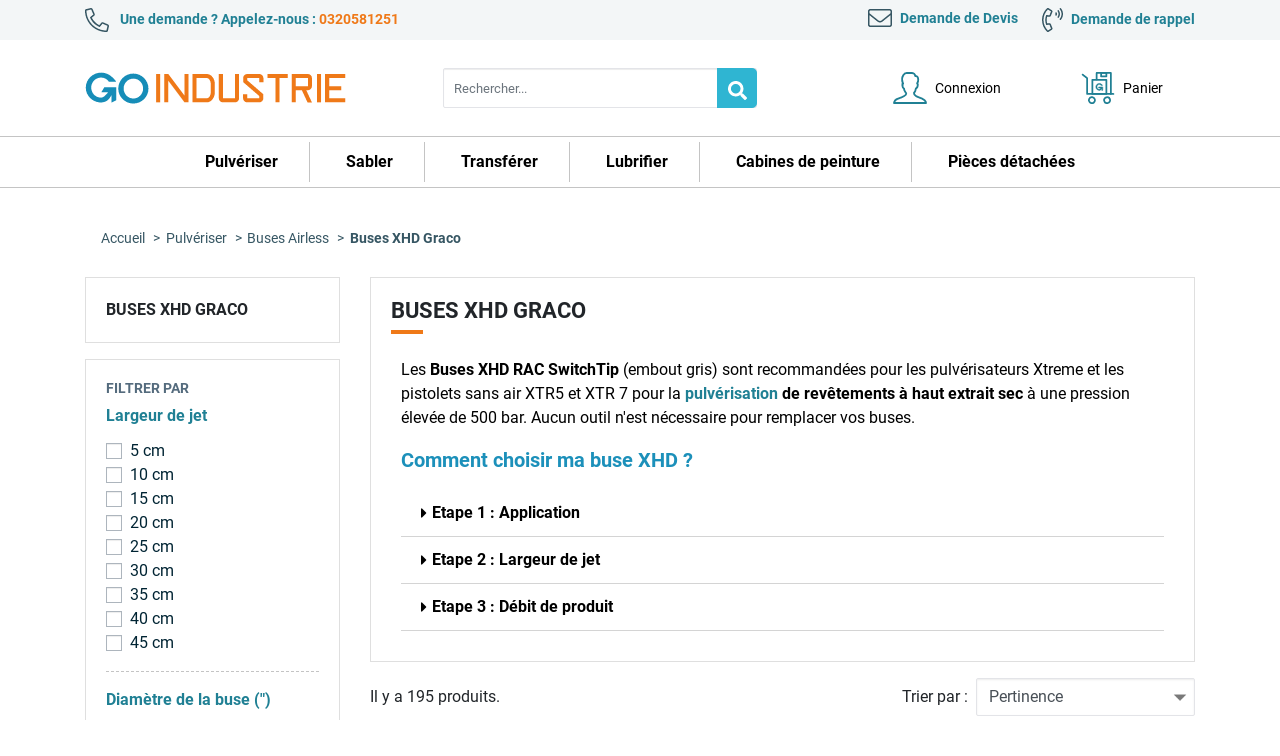

--- FILE ---
content_type: image/svg+xml
request_url: https://www.goindustrie.com/themes/goindustrie-child/_dev/img/chronopost.svg
body_size: 1803
content:
<?xml version="1.0" encoding="UTF-8"?>
<svg width="223" height="48" fill="none" version="1.1" viewBox="0 0 223 48" xmlns="http://www.w3.org/2000/svg" xmlns:cc="http://creativecommons.org/ns#" xmlns:dc="http://purl.org/dc/elements/1.1/" xmlns:rdf="http://www.w3.org/1999/02/22-rdf-syntax-ns#">
 <metadata>
  <rdf:RDF>
   <cc:Work rdf:about="">
    <dc:format>image/svg+xml</dc:format>
    <dc:type rdf:resource="http://purl.org/dc/dcmitype/StillImage"/>
    <dc:title/>
   </cc:Work>
  </rdf:RDF>
 </metadata>
 <g clip-path="url(#clip0)">
  <path d="m28.346 21.47h-0.6064l-1.0604-0.6134c-0.0403 7e-4 -0.0803-0.0067-0.1177-0.0219-0.0373-0.0152-0.0712-0.0378-0.0995-0.0665-0.0284-0.0287-0.0506-0.0628-0.0654-0.1003-0.0148-0.0376-0.0218-0.0777-0.0206-0.118v-1.6878c0-0.3067 0-0.3067 0.3032-0.6134l12.733-7.9746-18.494-10.274h-1.2129l-18.645 10.276 20.918 12.269c0.3032 0 0.3032 0.3067 0.3032 0.6135v17.789c0 0.3067 0 0.3067-0.3032 0.6134l-1.0603 0.6135h-0.6065l-1.0603-0.6135c-0.3032 0-0.3032-0.3067-0.3032-0.6134v-15.797c9e-4 -0.0402-0.0063-0.0802-0.0211-0.1176-0.0149-0.0375-0.0371-0.0715-0.0654-0.1001s-0.0621-0.0513-0.0993-0.0666c-0.0373-0.0152-0.0772-0.0229-0.1174-0.0224l-18.645-10.888v21.163c0.07054 0.5076 0.28046 0.9857 0.60642 1.3811l18.795 11.192c0.3032 0 0.3032 0.3067 0.6064 0.3067s0.6064 0 0.6064-0.3067l18.796-11.194c0.2011-0.1676 0.3605-0.3796 0.4657-0.6192 0.1053-0.2397 0.1534-0.5005 0.1407-0.7619v-21.162l-11.671 7.5136z" fill="url(#paint0_linear)"/>
  <path d="m162.8 41.713h-4.842v-23.77c2.411-0.9823 4.971-1.5528 7.571-1.6878 5.801 0 9.852 3.6578 9.852 8.8947 0 5.945-3.591 9.3557-9.852 9.3557v-3.8348c0.665 0.0292 1.328-0.0868 1.944-0.3398 0.616-0.2531 1.169-0.6371 1.621-1.1254 0.905-1.1517 1.362-2.5928 1.285-4.0557 0.064-0.6555-0.016-1.3172-0.236-1.9381s-0.574-1.1856-1.037-1.6542c-0.463-0.4685-1.024-0.8292-1.642-1.0565s-1.279-0.3156-1.935-0.2586c-0.954-0.1434-1.928 0.0754-2.729 0.6134v20.857zm-100.19-6.1343c-1.2369 0.0502-2.4707-0.1582-3.6225-0.612-1.1517-0.4537-2.1961-1.1428-3.0664-2.0232-0.8703-0.8803-1.5474-1.9326-1.9878-3.0895-0.4405-1.1569-0.6348-2.393-0.5704-3.6292-0.0643-1.2363 0.1299-2.4725 0.5704-3.6295 0.4404-1.1569 1.1174-2.2093 1.9877-3.0898s1.9146-1.5698 3.0664-2.0237c1.1518-0.454 2.3856-0.6626 3.6226-0.6127 1.6926-0.213 3.4069 0.1666 4.8513 1.0744v4.599c-1.1905-1.113-2.768-1.7178-4.3974-1.6861-0.6562-0.057-1.3169 0.0313-1.9352 0.2586-0.6182 0.2273-1.1787 0.588-1.6417 1.0566-0.463 0.4685-0.8171 1.0333-1.0371 1.6542-0.2199 0.6208-0.3004 1.2826-0.2356 1.9381-0.0648 0.6555 0.0157 1.3172 0.2356 1.9381 0.22 0.6208 0.5741 1.1856 1.0371 1.6541 0.463 0.4686 1.0235 0.8293 1.6417 1.0566 0.6183 0.2273 1.279 0.3156 1.9352 0.2586 0.8945-0.0283 1.784-0.1457 2.6553-0.3505h0.0245c0.5634-0.1384 1.1384-0.2241 1.7176-0.2559v4.4482l-0.4417 0.135-0.1016 0.0315-0.1437 0.0456c-1.3372 0.4928-2.7411 0.7805-4.1643 0.8535zm156.73-0.4609c-5.031 0-7.579-2.4257-7.579-7.2069v-17.637h4.85v6.5952h6.064v3.8348h-6.064v7.207c0 1.7281 1.248 2.7604 3.33 2.7604 1.098 0.1254 2.209-0.0887 3.183-0.6134v4.4482c-1.208 0.4551-2.495 0.6632-3.784 0.6117zm-16.826 0c-1.84-0.0566-3.635-0.5846-5.212-1.5336h0.359v-4.4465c1.496 1.3578 3.437 2.1214 5.458 2.147 0.25 0.0288 0.503 8e-3 0.746-0.0613 0.242-0.0693 0.468-0.1856 0.665-0.3424s0.361-0.3509 0.484-0.5712c0.122-0.2204 0.199-0.4626 0.227-0.7129 0-0.6537-0.739-1.1094-2.727-1.686-3.877-0.6275-5.458-2.2277-5.458-5.5209-0.05-0.7968 0.091-1.594 0.411-2.3255s0.809-1.3763 1.428-1.8809c1.372-0.9425 3.017-1.407 4.679-1.3215 1.689-0.1454 3.381 0.2295 4.85 1.0744v4.4535c-1.403-1.0509-3.097-1.6401-4.85-1.6861-1.428 0-2.122 0.5521-2.122 1.6861 0 0.5608 0.351 1.0376 2.122 1.686 1.697 0.0987 3.326 0.6996 4.68 1.7264 0.493 0.4934 0.873 1.0887 1.111 1.7442 0.239 0.6555 0.332 1.3553 0.272 2.0503 7e-3 4.0714-3.674 5.5209-7.123 5.5209zm-16.371-0.1525c-1.237 0.0502-2.471-0.1582-3.623-0.612-1.152-0.4537-2.196-1.1428-3.066-2.0232-0.871-0.8803-1.548-1.9326-1.988-3.0895-0.441-1.1569-0.635-2.393-0.57-3.6292 0-2.4525 0.974-4.8045 2.708-6.5387 1.734-1.7341 4.086-2.7083 6.539-2.7083 2.452 0 4.804 0.9742 6.538 2.7083 1.734 1.7342 2.709 4.0862 2.709 6.5387 0.064 1.2358-0.13 2.4714-0.57 3.6279-0.441 1.1565-1.117 2.2085-1.987 3.0888s-1.913 1.5695-3.064 2.0236c-1.152 0.4541-2.385 0.663-3.621 0.6136h-5e-3zm0-14.261c-2.877 0-4.396 1.6966-4.396 4.9075-0.061 0.6165 7e-3 1.2389 0.2 1.8277 0.192 0.5888 0.505 1.1312 0.919 1.5926 0.413 0.4615 0.918 0.832 1.482 1.088s1.175 0.3919 1.795 0.3991c2.876 0 4.395-1.6966 4.395-4.9074 5e-3 -3.1198-1.596-4.9075-4.39-4.9075h-5e-3zm-39.104 14.261c-1.237 0.0499-2.47-0.1587-3.622-0.6125-1.151-0.4539-2.196-1.143-3.066-2.0234-0.87-0.8803-1.547-1.9325-1.987-3.0892-0.44-1.1568-0.635-2.3927-0.57-3.6288-0.017-1.225 0.21-2.441 0.667-3.5776s1.135-2.171 1.995-3.0432c0.861-0.8722 1.886-1.5647 3.016-2.0374s2.343-0.7161 3.568-0.7161 2.438 0.2434 3.568 0.7161 2.155 1.1652 3.015 2.0374c0.861 0.8722 1.539 1.9066 1.996 3.0432s0.684 2.3526 0.667 3.5776c0.064 1.2362-0.13 2.4723-0.57 3.6292-0.441 1.1569-1.118 2.2092-1.988 3.0895-0.87 0.8804-1.915 1.5695-3.067 2.0232-1.151 0.4538-2.385 0.6622-3.622 0.612zm0-14.261c-2.874 0-4.394 1.6966-4.394 4.9075-0.061 0.6163 7e-3 1.2386 0.2 1.8273 0.192 0.5887 0.505 1.131 0.918 1.5924s0.918 0.8319 1.482 1.0881c0.564 0.2561 1.175 0.3922 1.794 0.3996 2.876 0 4.396-1.6966 4.396-4.9074 0.047-0.6139-0.03-1.2311-0.227-1.8143-0.198-0.5832-0.511-1.1204-0.922-1.579-0.411-0.4587-0.911-0.8293-1.469-1.0895-0.558-0.2603-1.163-0.4047-1.778-0.4247zm-38.197 14.261c-1.237 0.0502-2.471-0.1582-3.623-0.612-1.152-0.4537-2.196-1.1428-3.066-2.0232-0.871-0.8803-1.548-1.9326-1.988-3.0895-0.4406-1.1569-0.6348-2.393-0.5704-3.6292-0.0644-1.2363 0.1299-2.4725 0.5704-3.6295 0.44-1.157 1.117-2.2093 1.988-3.0898 0.87-0.8805 1.914-1.5698 3.066-2.0237 1.152-0.454 2.386-0.6627 3.623-0.6127 1.237-0.05 2.47 0.1587 3.622 0.6127 1.152 0.4539 2.196 1.1432 3.067 2.0237 0.87 0.8805 1.547 1.9328 1.987 3.0898 0.441 1.157 0.635 2.3932 0.571 3.6295 0.064 1.2362-0.13 2.4723-0.571 3.6292-0.44 1.1569-1.117 2.2092-1.987 3.0895-0.871 0.8804-1.915 1.5695-3.067 2.0232-1.152 0.4538-2.385 0.6622-3.622 0.612zm0-14.261c-2.876 0-4.396 1.6966-4.396 4.9075-0.061 0.6165 7e-3 1.2389 0.2 1.8277 0.192 0.5888 0.505 1.1312 0.919 1.5926 0.413 0.4615 0.918 0.832 1.482 1.088s1.175 0.3919 1.795 0.3991c2.876 0 4.395-1.6966 4.395-4.9074 0-3.1198-1.602-4.9075-4.395-4.9075zm15.765 13.804h-4.245v-16.564c2.581-1.1309 5.372-1.7059 8.19-1.6878 1.994-0.1838 3.986 0.3617 5.609 1.5353 0.723 0.7437 1.275 1.6373 1.615 2.6177 0.341 0.9803 0.462 2.0235 0.354 3.0557v11.042h-4.849v-11.042c0-1.7282-1.246-2.7605-3.33-2.7605-1.145-0.1093-2.299 0.1025-3.33 0.6117v13.19l-0.014 0.0018zm-31.075 0h-4.8514v-11.042c-0.0927-1.0457 0.0516-2.0988 0.4221-3.0811 0.3705-0.9822 0.9577-1.8683 1.7179-2.5922 1.5753-1.1326 3.4982-1.676 5.4333-1.5354 0.5598 0.0224 1.1148 0.1131 1.6527 0.27 0.7452 0.2128 1.5143 0.3306 2.2892 0.3505v4.4377c-1.0408-0.4818-2.1864-0.6922-3.3303-0.6117-2.4327 0-3.33 0.7484-3.33 2.7605v11.042l-0.0035 0.0018zm-11.816 0v-11.042c0-1.7281-1.2462-2.7604-3.3301-2.7604-1.1453-0.1095-2.2984 0.1023-3.33 0.6117v13.19h-4.8671v-25.92h5.456v8.2813c0.5699-0.0281 1.1357-0.1114 1.6895-0.2489h0.0456c0.8712-0.2048 1.7607-0.3222 2.6553-0.3505 0.9146 0.0038 1.8184 0.1984 2.6535 0.5712 0.8352 0.3729 1.5834 0.9159 2.1968 1.5943s1.0786 1.4773 1.3658 2.3457c0.2871 0.8684 0.39 1.7871 0.302 2.6975v11.042l-4.8373-0.0122z" fill="#fff"/>
 </g>
 <defs>
  <linearGradient id="paint0_linear" x1="-.16008" x2="40.579" y1="24.048" y2="24.048" gradientUnits="userSpaceOnUse">
   <stop stop-color="#006CAF" offset="0"/>
   <stop stop-color="#0081C5" offset=".332"/>
   <stop stop-color="#0095DA" offset=".733"/>
   <stop stop-color="#009CE1" offset="1"/>
  </linearGradient>
  <clipPath id="clip0">
   <rect width="223" height="48" fill="#fff"/>
  </clipPath>
 </defs>
</svg>


--- FILE ---
content_type: image/svg+xml
request_url: https://www.goindustrie.com/themes/goindustrie-child/_dev/img/ft-phone.svg
body_size: -1032
content:
<svg width="23.953" height="23.953" fill="none" version="1.1" viewBox="0 0 23.953 23.953" xmlns="http://www.w3.org/2000/svg">
 <path d="m23.109 16.453-5.1094-2.2031c-0.1406-0.0469-0.4219-0.0938-0.5625-0.0938-0.375 0-0.8906 0.2344-1.125 0.5157l-2.0625 2.5312c-2.7656-1.3594-6.1406-4.6875-7.5-7.5l2.5312-2.0625c0.28125-0.23438 0.51565-0.75 0.51565-1.125 0-0.14062-0.0469-0.42188-0.0938-0.5625l-2.2031-5.1094c-0.1875-0.46875-0.79688-0.84375-1.3125-0.84375h-0.32812l-4.7344 1.125c-0.65625 0.14062-1.125 0.75-1.125 1.4062 0 11.859 9.6094 21.422 21.422 21.422 0.6562 0 1.2656-0.4688 1.4531-1.125l1.0781-4.7344v-0.3281c0-0.5156-0.375-1.125-0.8437-1.3125zm-1.7344 6c-10.969 0-19.875-8.9062-19.875-19.875l4.6406-1.0781 2.1563 5.0156-3.4219 2.8125c2.2969 4.8281 4.9219 7.4531 9.7969 9.75l2.7656-3.4219 5.0156 2.1563z" fill="#ed7c13"/>
</svg>


--- FILE ---
content_type: image/svg+xml
request_url: https://www.goindustrie.com/themes/goindustrie-child/_dev/img/cb.svg
body_size: -1014
content:
<svg width="36" height="24" fill="none" version="1.1" viewBox="0 0 36 24" xmlns="http://www.w3.org/2000/svg">
 <rect width="36" height="24" rx="2" fill="url(#paint0_linear)"/>
 <path d="m4.5 11.4c0-2.9823 2.4177-5.4 5.4-5.4h4.2c2.9823 0 5.4 2.4177 5.4 5.4zm16.2-5.4h8.1c1.4912 0 2.7 1.2088 2.7 2.7 0 1.4912-1.2088 2.7-2.7 2.7h-8.1zm7.8 6h-7.8v6h7.8c1.6569 0 3-1.3431 3-3s-1.3431-3-3-3zm-16.5 0h7.5c0 3.3137-2.6863 6-6 6h-3c-3.3137 0-5.9999-2.6862-6-5.9999v-1e-4 -0.5999h7.5z" clip-rule="evenodd" fill="#fff" fill-rule="evenodd"/>
 <defs>
  <linearGradient id="paint0_linear" x1="18" x2="18" y2="24" gradientUnits="userSpaceOnUse">
   <stop stop-color="#124682" offset="0"/>
   <stop stop-color="#00B1E6" offset=".48958"/>
   <stop stop-color="#00B153" offset="1"/>
  </linearGradient>
 </defs>
</svg>


--- FILE ---
content_type: image/svg+xml
request_url: https://www.goindustrie.com/themes/goindustrie-child/_dev/img/mandat.svg
body_size: 8586
content:
<?xml version="1.0" encoding="utf-8"?>
<!-- Generator: Adobe Illustrator 25.0.0, SVG Export Plug-In . SVG Version: 6.00 Build 0)  -->
<svg version="1.1" id="Calque_1" xmlns="http://www.w3.org/2000/svg" xmlns:xlink="http://www.w3.org/1999/xlink" x="0px" y="0px"
	 viewBox="0 0 640 429" style="enable-background:new 0 0 640 429;" xml:space="preserve">
<style type="text/css">
	.st0{fill:#000091;}
	.st1{fill:#E0000F;}
	.st2{fill:#FEFEFE;}
	.st3{fill:#FDFDFD;}
	.st4{fill:#FBFBFD;}
	.st5{fill:#F7F7FB;}
	.st6{fill:#F6F6FB;}
	.st7{fill:#EEEEF7;}
	.st8{fill:#9D9C9C;}
	.st9{font-family:'OPTIAlkas';}
	.st10{font-size:68px;}
</style>
<g>
	<path class="st0" d="M219.01,229.98c-72.62,0-145.24,0-217.86,0.02C0.21,230,0,229.79,0,228.85c0.03-75.9,0.03-151.8,0-227.7
		C0,0.21,0.21,0,1.15,0C101.43,0.02,201.72,0.02,302,0.02c-0.08,0.25-0.32,0.22-0.5,0.29c-3.49,1.21-6.91,2.61-10.35,3.95
		c-7.92,3.09-14.37,7.91-18.78,15.3c-1.37,2.29-2.74,4.56-3.44,7.16c-0.14,0.51-0.44,0.83-0.88,1.12c-2.68,1.74-4.98,3.91-6.88,6.47
		c-4.54,6.13-8.22,12.79-11.67,19.58c-1.68,3.32-2.36,6.89-1.83,10.66c1.12,8,3.07,15.83,4.53,23.76c0.58,3.18,1.74,6.23,1.71,9.54
		c-0.01,1.99,1.27,3.65,1.83,5.52c0.09,0.29,0.44,0.49,0.6,0.78c0.62,1.17,0.92,2.46,1.71,3.61c0.44,0.64,0.58,1.7,1.21,2.42
		c1.29,1.47,2.57,2.95,3.86,4.43c1.81,2.08,3.52,4.22,4.8,6.67c0.87,1.68,0.39,2.43-1.52,2.31c-2.4-0.16-4.63-0.84-6.67-2.2
		c-2.97-1.99-5.29-4.69-7.93-7.04c-0.22-0.19-0.4-0.79-0.86-0.38c-0.38,0.34-0.24,0.77,0.06,1.11c0.83,0.94,1.65,1.87,2.5,2.79
		c0.9,0.98,1.9,1.88,2.57,3.05c0.4,0.71,0.7,1.44,0.17,2.22c-0.53,0.78-1.31,0.99-2.19,0.86c-0.7-0.11-1.38-0.29-2.08-0.4
		c-1.68-0.25-2.52,0.6-2.29,2.27c0.04,0.28,0.04,0.57,0.06,0.98c-1.71-1.07-3.56-1.17-5.38-1.26c-2.07-0.1-3.69-0.75-4.65-2.72
		c-0.36-0.74-0.92-1.42-1.81-1.61c-3.49-0.76-6.97-1.62-10.49-2.23c-6.11-1.06-12.29-1.64-18.47-2.19c-4.58-0.4-9.16-0.2-13.68,0.69
		c-4.74,0.94-8.31,3.85-11.55,7.23c-0.98,1.02-1.88,2.11-2.83,3.17c-0.39,0.43-0.4,0.98-0.22,1.41c0.19,0.42,0.74,0.23,1.14,0.2
		c0.91-0.05,1.71-0.44,2.38-0.99c1.78-1.46,3.89-2.1,6.06-2.76c6.73-2.06,13.54-3.71,20.47-4.91c1.27-0.22,2.55-0.4,3.84-0.48
		c1.23-0.08,2.48-0.02,3.72-0.02c-5.47,0.73-10.69,2.41-15.91,4.05c-5.22,1.64-10.85,1.89-15.9,4.42c0.31,0.33,0.57,0.22,0.8,0.22
		c10.96-0.21,21.66,1.42,32.07,4.77c5.2,1.67,10.17,3.88,14.21,7.77c1.25,1.21,2.84,1.87,4.57,2.13c2.39,0.37,4.73-0.31,7.03-0.67
		c3.34-0.53,6.61-1.64,9.77-2.93c2.79-1.14,5.42-2.57,7.55-4.75c0.4-0.4,0.71-0.28,1.08-0.11c0.49,0.22,0.14,0.55,0.07,0.83
		c-0.15,0.6-0.36,1.2-0.5,1.8c-0.67,2.74-1.26,5.5-3.03,7.84c-0.76,1,0.1,2.54,1.39,2.78c0.23,0.04,0.47,0.09,0.48,0.43
		c-1.66,0.41-3.37,0.68-4.74,1.8c-0.29,0.23-0.69,0.46-0.69,0.84c0,0.55,0.67,0.25,0.91,0.55c-0.22,0.34-0.57,0.35-0.89,0.45
		c-0.65,0.19-1.35,0.18-1.3,1.28c0.04,0.99-0.4,1.89-1.6,2.17c-0.4,0.09-0.72,0.52-1.08,0.8c0.92,1,2.06,0.39,3.1,0.55
		c-3.84,1.72-7.48,3.87-11.53,5.01c-0.94,0.26-1.15,0.94-1.05,1.5c0.09,0.56,0.84,0.25,1.31,0.19c0.06,0.08,0.12,0.16,0.18,0.24
		c-0.27,0.18-0.54,0.38-0.82,0.54c-5.19,2.89-10.38,5.77-15.58,8.66c-0.51,0.28-1.12,0.53-1.3,1.11c-0.29,0.94-0.82,1.33-1.8,1.16
		c-0.56-0.1-0.81,0.32-0.97,0.78c-0.15,0.43-0.18,0.92-0.4,1.3c-0.4,0.67-0.01,0.78,0.5,0.86c1.04,0.16,1.96-0.29,2.91-0.57
		c0.8-0.24,1.59-0.52,2.65,0.51c-1.44-0.13-2.24,0.79-3.22,1c-0.84,0.18-1.54,0.4-1.98,1.05c-0.65,0.97-1.23,1.95-2.56,2.07
		c-0.13,0.01-0.25,0.19-0.17,0.37c3.86-0.31,7.7-0.7,11.56-0.92c8.49-0.49,16.28-2.98,23.39-7.72c4.56-3.04,8.8-6.42,12.6-10.37
		c0.22-0.23,0.46-0.69,0.77-0.51c0.35,0.21,0.44,0.68,0.2,1.12c-0.1,0.18-0.13,0.39-0.2,0.59c-1.39,3.81-3.88,6.78-7.15,9.07
		c-3.13,2.19-6.25,4.4-9.51,6.4c-0.75,0.46-1.51,0.86-2.34,1.13c-2.7,0.85-5.44,1.5-8.22,2.05c-6.94,1.37-13.99,2.03-20.92,3.46
		c-6.74,1.39-13.16,3.51-18.75,7.68c-0.16,0.12-0.42,0.32-0.53,0.27c-1.47-0.71-1.98,0.85-2.96,1.26c-0.34,0.15-0.79,0.5-0.49,0.98
		c0.31,0.49,0.82,0.53,1.32,0.26c0.44-0.24,0.87-0.48,1.3-0.74c1.67-1.01,3.37-1.97,5.25-2.54c0.04,0.05,0.09,0.09,0.14,0.14
		c-0.77,0.72-1.73,1.11-2.62,1.62c-1.62,0.93-3.31,1.76-4.6,3.17c-0.22,0.24-0.67,0.53-0.49,0.8c0.51,0.75-0.13,1.18-0.39,1.67
		c-0.63,1.21-1.35,2.38-2.04,3.57c1.39,0.6,2.14,0.39,3.25-1c0.84-1.05,1.76-2,2.94-2.67c0.31-0.18,0.89-0.19,0.65,0.16
		c-0.61,0.86-0.29,2.12-1.41,2.77c-1.95,1.12-3.73,2.5-5.42,3.99c-0.24,0.21-0.75,0.56-0.56,0.73c1.01,0.89-0.07,1.33-0.38,1.82
		c-1.29,1.97-2.6,3.92-3.77,5.99c0.88,0.29,1.34-0.19,1.85-0.64c2.64-2.33,4.97-4.98,7.84-7.08c2.44-1.78,4.53-4.04,7.26-5.48
		c0.64-0.34,1.24-0.88,1.68-1.47c1.12-1.51,2.65-2.38,4.34-3.01c8.56-3.2,17.38-5.04,26.56-4.91c3.36,0.05,6.65-0.22,9.76-1.62
		c1.25-0.56,2.5-1.12,3.77-1.64c0.25-0.1,0.71-0.39,0.78-0.16c0.39,1.22,1,0.29,1.38,0.12c2.82-1.27,5.3-3.11,7.81-4.89
		c2.58-1.83,5.18-3.63,8.15-4.79c0.5-0.2,0.98-0.4,1.53-0.05c0.84,0.53,1.51,0.22,2.22-0.42c2.17-1.95,4.39-3.84,7.08-5.06
		c1.73-0.78,3.55-1.08,5.46-1.08c0.87,0,0.89,0.63,1.15,1.03c0.29,0.44-0.34,0.52-0.57,0.71c-0.8,0.66-1.69,1.22-2.47,1.9
		c-0.49,0.43-1.69,0.74-1.22,1.42c0.57,0.83,1.37-0.16,2-0.5c1.27-0.69,2.24-1.86,3.65-2.33c0.05,0.05,0.1,0.1,0.15,0.15
		c-0.09,0.7-0.41,1.23-1,1.64c-3.09,2.21-5.86,4.8-8.62,7.4c-4.88,4.61-9.21,9.75-13.72,14.71c-3.97,4.37-8.53,7.87-13.75,10.61
		c-9.17,4.8-18.56,9.13-27.93,13.5C224.64,226.81,221.71,228.17,219.01,229.98z M157.66,202.38c0.08,0.08,0.16,0.15,0.25,0.23
		c-0.13,0.26-0.35,0.5-0.39,0.77c-0.37,2.56-1.7,4.65-3.24,6.64c-0.99,1.28-1.98,2.57-3.05,3.79c-0.67,0.77-0.08,1.32,0.32,1.69
		c0.46,0.41,0.63-0.29,0.84-0.57c1.15-1.49,2.45-2.83,3.92-4.01c0.77-0.62,1.76-1.19,2.64-1.01c0.72,0.15,1.03,0.04,1.47-0.38
		c2.55-2.41,4.62-5.27,8.49-6.14c2.95-0.66,5.56-2.55,8.09-4.32c3.88-2.73,7.92-5.2,12.01-7.58c0.37-0.22,0.73-0.46,1.21-0.76
		c-0.84-0.5-1.57-0.76-2.37-0.76c-2.16,0.02-4.32-0.08-6.46-0.39c-0.67-0.09-1.36,0-1.96,0.26c-2.91,1.27-6.01,1.9-9.06,2.71
		c-2.9,0.77-5.81,1.63-7.98,3.86c-1.74,1.79-3.83,3.2-5.42,5.14c-0.21,0.26-0.78,0.39-0.5,0.86
		C156.83,202.99,157.27,202.58,157.66,202.38z M164.54,135c-0.58,0.79-1.36,1.45-1.68,2.42c-0.13,0.39-0.62,0.85-0.13,1.23
		c0.46,0.36,0.97,0.09,1.35-0.26c0.34-0.3,0.68-0.63,0.9-1.01c0.62-1.07,1.87-1.88,1.47-3.4c1.47-0.61,2.53-1.72,3.49-2.93
		c1.35-1.7,2.32-3.64,3.31-5.56c1.27-2.47,2.86-4.68,4.98-6.5c3.3-2.84,7.12-5,10.14-8.16c0.42,0.5-0.59,0.98,0.12,1.38
		c0.59,0.33,1.09,0.04,1.64-0.22c0.67-0.32,1.4-0.51,2.1-0.76c0.86-0.31,1.75-0.55,2.4-1.52c-4.03-1.33-7.99-1.91-11.94-0.12
		c-2.84,1.29-5.48,2.97-8.04,4.75c-6.28,4.39-11.71,9.72-16.97,15.25c-3.94,4.15-8.16,7.98-13.14,10.86
		c-0.68,0.39-1.15,0.87-1.5,1.57c-2.59,5.17-5.54,10.14-8.83,14.9c-1.32,1.92-2.72,3.78-4.07,5.68c-0.31,0.43-1.04,0.94-0.35,1.45
		c0.51,0.38,0.75-0.43,1.03-0.74c2.25-2.4,4.43-4.86,6.68-7.26c7.56-8.08,15.73-15.46,25.17-21.33c0.37-0.23,0.69-0.82,1.29-0.4l0,0
		C163.71,134.65,163.71,134.65,164.54,135z M190.35,138.14c0.42-0.22,0.94-0.04,1.18-0.66c-3.11-1.68-6.68-1.73-10.24-2.63
		c1.43-0.58,2.43-1.3,2.91-2.55c0.26-0.68,0.71-1.52,0.11-2.09c-0.64-0.61-1.41-0.05-2.05,0.32c-4.76,2.81-7.73,7.07-9.8,12.08
		c-0.29,0.69,0.12,0.77,0.55,0.94c1.76,0.72,3.58,0.59,5.42,0.49c1.08-0.06,2.17-0.19,3.36,0.09c-1.03,0.94-2.19,1.11-3.33,1.34
		c-1.01,0.21-2.07,0.3-2.99,0.83c-0.47,0.27-0.91,0.6-1.07,1.16c-0.18,0.63,0.44,0.84,0.73,1.19c-0.69,0.41-1.31,0.75-1.9,1.12
		c-0.51,0.32-0.48,0.6,0.08,0.84c0.83,0.35,1.72,0.52,2.56,0.26c1.41-0.43,2.38,0.04,3.21,1.18c-1.58,0.8-3.1,1.69-3.86,3.28
		c-0.82,1.72-2.07,2.99-3.49,4.16c-0.7,0.58-1.44,1.16-1.25,2.26c0.08,0.45-0.33,0.64-0.61,0.87c-1.75,1.41-3.5,2.82-5.27,4.21
		c-2.22,1.76-4.41,3.56-6.18,5.79c-0.22,0.28-0.7,0.55-0.51,0.93c0.55,1.04-0.27,1.42-0.83,1.93c-0.52,0.47-1.11,0.88-1.61,1.37
		c-0.36,0.35-0.67,0.83-0.28,1.33c0.35,0.46,0.78,0.05,1.12-0.08c2.5-0.95,4.74-2.4,6.99-3.82c1.97-1.24,3.92-2.54,6.14-3.28
		c1.9-0.63,3.75-1.36,5.49-2.35c3.2-1.82,6.81-2.34,10.28-3.3c0.22-0.06,0.56-0.25,0.64,0.08c0.21,0.87,0.88,0.59,1.4,0.61
		c0.76,0.03,1.53,0.01,2.42,0.01c-0.44,0.72-1.08,0.52-1.57,0.81c0.48,0.64,1.14,0.81,1.85,0.88c1.32,0.12,2.59-0.11,3.74-0.75
		c1.09-0.61,2.24-0.85,3.46-0.9c0.69-0.02,1.48,0.16,1.54-0.93c0.02-0.36,0.31-0.3,0.56-0.23c1.74,0.48,3.45,0.18,5.17-0.19
		c8.25-1.78,16.47-3.64,24.26-6.99c1.27-0.55,2.58-1.05,3.83-1.84c-10.96-8.31-23.95-11.35-36.7-15.01
		c0.25-0.46,0.87-0.33,0.92-0.89C194.9,138.56,192.48,139.08,190.35,138.14z M206.53,171.36c-0.78-0.72-1.94-0.56-2.58-1.3
		c-0.62-0.71-1.3-0.69-2-0.31c-1.47,0.79-3.04,1.29-4.62,1.78c-0.75,0.23-1.47,0.58-1.9,1.32c-0.18,0.32-0.45,0.69-0.27,1.02
		c0.2,0.37,0.66,0.27,1.03,0.22c2.57-0.39,5.15-0.76,7.71-1.21C204.88,172.7,205.77,172.23,206.53,171.36z M185.9,200.64
		c-0.72,0.02-1.31,0.11-1.77,0.65c-1.52,1.77-3.36,3.22-5,4.87c-0.24,0.24-0.75,0.4-0.54,0.85c0.18,0.37,0.66,0.29,1.01,0.37
		c0.42,0.09,0.92,0.06,1.18-0.24c0.96-1.11,2.29-1.56,3.53-2.2c0.69-0.36,1.25-0.95,1.85-1.46c0.2-0.17,0.57-0.43,0.23-0.69
		c-0.53-0.4-0.14-0.57,0.08-0.85c0.22-0.28,0.63-0.55,0.44-0.95C186.72,200.54,186.21,200.69,185.9,200.64z"/>
	<path class="st1" d="M390.74,0.02c82.7,0,165.4,0,248.11-0.02c0.94,0,1.15,0.21,1.15,1.15c-0.03,75.9-0.03,151.8,0,227.7
		c0,0.94-0.21,1.15-1.15,1.15c-83.29-0.03-166.57-0.02-249.86-0.02c-0.64-0.63-1.5-0.84-2.28-1.2c-7.85-3.63-16.02-6.47-24.2-9.23
		c-2.3-0.78-3.34-2.18-3.81-4.38c-0.8-3.72-0.78-7.44-0.21-11.17c1.63-10.82,6.48-19.82,15.11-26.68c0.8-0.63,1.7-1.01,2.63-1.37
		c4.16-1.59,8.39-1.09,12.57-0.32c5.79,1.08,11.64,1.74,17.38,3.21c4.06,1.04,8.11,0.05,11.77-2.06c1.74-1,3.08-2.41,3.83-4.3
		c0.71-1.78,1.26-3.6,1.53-5.51c0.26-1.8-0.05-3.47-0.92-5.05c-0.99-1.8-0.8-2.92,0.74-4.3c0.96-0.86,2-1.64,2.96-2.49
		c0.7-0.62,1.26-1.35,1.19-2.36c-0.11-1.64-1.32-2.84-1.81-4.34c-0.22-0.66-1.14-0.56-1.74-0.82c-0.41-0.18-0.85-0.33-1.11-0.86
		c1.47-0.83,3.05-1.49,4.33-2.63c2.04-1.82,2.33-3.5,0.97-5.86c-0.58-1.01-1.16-2.02-1.51-3.14c-0.79-2.53,0-4.11,2.51-4.91
		c1.58-0.5,3.19-0.92,4.78-1.41c2-0.61,3.07-1.98,3.37-4.05c0.34-2.38-0.43-4.48-1.72-6.35c-2.48-3.59-4.64-7.4-7.29-10.88
		c-1.84-2.42-3.41-5.03-4.89-7.68c-1.69-3.02-2.49-6.2-1.68-9.71c0.97-4.24,0.75-8.51,0.07-12.78c-0.8-4.94-2.11-9.74-3.66-14.48
		c-1.31-4.01-2.06-8.21-4.25-11.93c-0.73-1.23-0.23-2.62,0.89-3.5c1.17-0.93,2.26-1.97,3.48-2.84c2.42-1.72,1.75-5.52-0.18-7.1
		c-1.31-1.07-2.45-0.89-3.29,0.57c-0.41,0.72-0.78,1.47-1.22,2.17c-0.52,0.82-1.52,1.15-2.14,0.64c-0.69-0.56-0.02-1.34,0.52-1.89
		c0.03-0.03,0.06-0.06,0.09-0.09c0.52-0.35,0.65-0.83,0.48-1.41c-0.19-0.63-0.72-0.43-1.15-0.48c-1.26-0.13-2.47-0.3-3.3-1.45
		c-2.76-3.84-6.4-6.62-10.55-8.78c-1.5-0.78-3.04-1.5-4.56-2.24c0.05-0.05,0.1-0.11,0.14-0.16c2.55,0.32,5.11,0.7,7.69,0.59
		c4.79-0.2,6.28-1.35,7.69-5.9c0.07-0.24,0.12-0.49,0.23-0.71c1.21-2.42,0.47-4.58-0.85-6.68c-1.97-3.13-4.81-5.23-8-6.94
		C396.66,3.18,393.7,1.6,390.74,0.02z"/>
	<path class="st2" d="M390.74,0.02c2.96,1.58,5.91,3.15,8.87,4.74c3.19,1.71,6.04,3.81,8,6.94c1.32,2.11,2.06,4.26,0.85,6.68
		c-0.11,0.22-0.16,0.47-0.23,0.71c-1.42,4.54-2.91,5.7-7.69,5.9c-2.59,0.11-5.14-0.26-7.69-0.59c-0.25-0.13-0.51-0.22-0.78-0.02
		c0.17,0.22,0.42,0.15,0.63,0.18c1.52,0.75,3.06,1.46,4.56,2.24c4.16,2.15,7.8,4.94,10.55,8.78c0.83,1.15,2.04,1.32,3.3,1.45
		c0.42,0.04,0.96-0.15,1.15,0.48c0.17,0.59,0.04,1.06-0.48,1.41c-0.03,0.02-0.06,0.06-0.09,0.09c-0.54,0.55-1.21,1.33-0.52,1.89
		c0.63,0.51,1.62,0.18,2.14-0.64c0.44-0.7,0.81-1.45,1.22-2.17c0.84-1.46,1.98-1.65,3.29-0.57c1.94,1.59,2.6,5.39,0.18,7.1
		c-1.22,0.86-2.31,1.91-3.48,2.84c-1.12,0.89-1.61,2.28-0.89,3.5c2.19,3.71,2.94,7.91,4.25,11.93c1.55,4.75,2.86,9.55,3.66,14.48
		c0.69,4.27,0.91,8.54-0.07,12.78c-0.81,3.51-0.01,6.69,1.68,9.71c1.48,2.65,3.05,5.25,4.89,7.68c2.65,3.48,4.81,7.28,7.29,10.88
		c1.29,1.87,2.06,3.97,1.72,6.35c-0.29,2.07-1.37,3.44-3.37,4.05c-1.59,0.49-3.2,0.91-4.78,1.41c-2.51,0.79-3.3,2.38-2.51,4.91
		c0.35,1.12,0.93,2.13,1.51,3.14c1.36,2.36,1.08,4.04-0.97,5.86c-1.28,1.14-2.85,1.8-4.33,2.63c0.26,0.53,0.7,0.68,1.11,0.86
		c0.6,0.26,1.52,0.16,1.74,0.82c0.49,1.5,1.7,2.7,1.81,4.34c0.07,1.02-0.49,1.74-1.19,2.36c-0.97,0.85-2,1.63-2.96,2.49
		c-1.54,1.38-1.73,2.5-0.74,4.3c0.87,1.59,1.18,3.25,0.92,5.05c-0.27,1.91-0.82,3.73-1.53,5.51c-0.75,1.89-2.09,3.3-3.83,4.3
		c-3.67,2.11-7.71,3.11-11.77,2.06c-5.73-1.47-11.59-2.13-17.38-3.21c-4.17-0.78-8.41-1.28-12.57,0.32
		c-0.94,0.36-1.84,0.74-2.63,1.37c-8.63,6.86-13.48,15.86-15.11,26.68c-0.56,3.73-0.59,7.45,0.21,11.17c0.48,2.2,1.51,3.6,3.81,4.38
		c8.18,2.76,16.35,5.59,24.2,9.23c0.78,0.36,1.64,0.57,2.28,1.2c-56.66,0-113.33,0-169.99,0c2.7-1.8,5.64-3.16,8.57-4.53
		c9.37-4.38,18.77-8.7,27.93-13.5c5.23-2.74,9.78-6.24,13.75-10.61c4.51-4.96,8.83-10.1,13.72-14.71c2.76-2.6,5.53-5.19,8.62-7.4
		c0.59-0.42,0.91-0.95,1-1.64c0.03-0.09,0.06-0.17,0.08-0.26c-0.08,0.04-0.15,0.07-0.23,0.11c-1.41,0.47-2.39,1.64-3.65,2.33
		c-0.63,0.34-1.42,1.34-2,0.5c-0.47-0.68,0.73-1,1.22-1.42c0.78-0.68,1.67-1.24,2.47-1.9c0.23-0.19,0.85-0.27,0.57-0.71
		c-0.26-0.4-0.28-1.03-1.15-1.03c-1.91,0-3.73,0.29-5.46,1.08c-2.69,1.22-4.92,3.11-7.08,5.06c-0.7,0.63-1.37,0.95-2.22,0.42
		c-0.55-0.35-1.03-0.14-1.53,0.05c-2.97,1.16-5.57,2.96-8.15,4.79c-2.51,1.78-4.99,3.62-7.81,4.89c-0.38,0.17-0.99,1.1-1.38-0.12
		c-0.07-0.23-0.54,0.06-0.78,0.16c-1.27,0.52-2.52,1.08-3.77,1.64c-3.11,1.4-6.4,1.67-9.76,1.62c-9.18-0.13-18,1.71-26.56,4.91
		c-1.69,0.63-3.22,1.5-4.34,3.01c-0.44,0.59-1.04,1.13-1.68,1.47c-2.72,1.44-4.81,3.7-7.26,5.48c-2.88,2.1-5.21,4.75-7.84,7.08
		c-0.51,0.45-0.97,0.94-1.85,0.64c1.17-2.07,2.48-4.02,3.77-5.99c0.32-0.48,1.4-0.93,0.38-1.82c-0.19-0.17,0.32-0.52,0.56-0.73
		c1.69-1.49,3.47-2.88,5.42-3.99c1.13-0.64,0.81-1.9,1.41-2.77c0.24-0.35-0.33-0.33-0.65-0.16c-1.18,0.67-2.1,1.62-2.94,2.67
		c-1.11,1.39-1.86,1.6-3.25,1c0.69-1.19,1.4-2.36,2.04-3.57c0.26-0.49,0.9-0.92,0.39-1.67c-0.18-0.26,0.27-0.56,0.49-0.8
		c1.29-1.41,2.98-2.24,4.6-3.17c0.89-0.51,1.86-0.9,2.62-1.62c0.08-0.05,0.16-0.11,0.24-0.16c-0.13-0.15-0.25-0.08-0.37,0.02
		c-1.88,0.57-3.58,1.53-5.25,2.54c-0.43,0.26-0.86,0.51-1.3,0.74c-0.51,0.27-1.02,0.23-1.32-0.26c-0.3-0.48,0.14-0.84,0.49-0.98
		c0.98-0.42,1.49-1.97,2.96-1.26c0.11,0.05,0.37-0.15,0.53-0.27c5.59-4.17,12.02-6.29,18.75-7.68c6.93-1.43,13.98-2.09,20.92-3.46
		c2.77-0.55,5.52-1.2,8.22-2.05c0.84-0.26,1.59-0.67,2.34-1.13c3.26-1.99,6.38-4.21,9.51-6.4c3.27-2.29,5.76-5.26,7.15-9.07
		c0.07-0.19,0.1-0.41,0.2-0.59c0.24-0.44,0.15-0.91-0.2-1.12c-0.3-0.18-0.54,0.28-0.77,0.51c-3.8,3.95-8.04,7.33-12.6,10.37
		c-7.1,4.74-14.89,7.23-23.39,7.72c-3.86,0.22-7.71,0.61-11.56,0.92c-0.08-0.18,0.05-0.36,0.17-0.37c1.33-0.12,1.9-1.09,2.56-2.07
		c0.44-0.65,1.14-0.87,1.98-1.05c0.98-0.21,1.78-1.13,3.22-1c-1.06-1.02-1.85-0.75-2.65-0.51c-0.95,0.28-1.87,0.73-2.91,0.57
		c-0.51-0.08-0.9-0.19-0.5-0.86c0.22-0.38,0.26-0.87,0.4-1.3c0.16-0.46,0.41-0.88,0.97-0.78c0.98,0.17,1.51-0.22,1.8-1.16
		c0.18-0.58,0.79-0.83,1.3-1.11c5.19-2.89,10.38-5.77,15.58-8.66c0.29-0.16,0.55-0.36,0.82-0.54c0.13-0.07,0.26-0.15,0.38-0.22
		c-0.18-0.14-0.37-0.13-0.57-0.02c-0.48,0.06-1.22,0.37-1.31-0.19c-0.09-0.56,0.12-1.23,1.05-1.5c4.05-1.14,7.69-3.28,11.53-5.01
		c-1.04-0.16-2.19,0.45-3.1-0.55c0.36-0.28,0.68-0.71,1.08-0.8c1.2-0.28,1.64-1.19,1.6-2.17c-0.05-1.1,0.64-1.08,1.3-1.28
		c0.31-0.09,0.67-0.11,0.89-0.45c-0.24-0.3-0.91-0.01-0.91-0.55c0-0.39,0.41-0.61,0.69-0.84c1.37-1.12,3.08-1.39,4.74-1.8
		c-0.02-0.34-0.26-0.39-0.48-0.43c-1.29-0.24-2.15-1.78-1.39-2.78c1.77-2.34,2.36-5.1,3.03-7.84c0.15-0.6,0.35-1.2,0.5-1.8
		c0.07-0.27,0.42-0.61-0.07-0.83c-0.37-0.16-0.68-0.29-1.08,0.11c-2.13,2.18-4.75,3.61-7.55,4.75c-3.16,1.29-6.42,2.4-9.77,2.93
		c-2.3,0.36-4.64,1.04-7.03,0.67c-1.73-0.26-3.31-0.93-4.57-2.13c-4.04-3.89-9-6.1-14.21-7.77c-10.41-3.35-21.11-4.98-32.07-4.77
		c-0.23,0-0.48,0.11-0.8-0.22c5.05-2.53,10.67-2.78,15.9-4.42c5.23-1.64,10.45-3.32,15.91-4.05c-1.24,0-2.48-0.06-3.72,0.02
		c-1.28,0.09-2.57,0.27-3.84,0.48c-6.93,1.2-13.74,2.85-20.47,4.91c-2.17,0.66-4.27,1.3-6.06,2.76c-0.68,0.55-1.48,0.94-2.38,0.99
		c-0.4,0.02-0.96,0.22-1.14-0.2c-0.19-0.42-0.17-0.98,0.22-1.41c0.95-1.05,1.85-2.14,2.83-3.17c3.24-3.39,6.81-6.29,11.55-7.23
		c4.52-0.89,9.1-1.09,13.68-0.69c6.18,0.54,12.35,1.13,18.47,2.19c3.52,0.61,6.99,1.47,10.49,2.23c0.89,0.19,1.45,0.87,1.81,1.61
		c0.96,1.97,2.59,2.63,4.65,2.72c1.82,0.08,3.66,0.19,5.38,1.26c-0.02-0.41-0.02-0.7-0.06-0.98c-0.23-1.67,0.61-2.52,2.29-2.27
		c0.7,0.1,1.38,0.29,2.08,0.4c0.88,0.13,1.66-0.07,2.19-0.86c0.53-0.78,0.23-1.51-0.17-2.22c-0.67-1.17-1.66-2.07-2.57-3.05
		c-0.85-0.92-1.67-1.85-2.5-2.79c-0.3-0.34-0.45-0.77-0.06-1.11c0.46-0.41,0.64,0.19,0.86,0.38c2.64,2.35,4.96,5.05,7.93,7.04
		c2.03,1.36,4.26,2.05,6.67,2.2c1.91,0.13,2.39-0.63,1.52-2.31c-1.27-2.46-2.99-4.6-4.8-6.67c-1.28-1.48-2.57-2.96-3.86-4.43
		c-0.63-0.72-0.78-1.78-1.21-2.42c-0.79-1.16-1.09-2.44-1.71-3.61c-0.15-0.29-0.51-0.49-0.6-0.78c-0.56-1.86-1.84-3.53-1.83-5.52
		c0.02-3.31-1.13-6.36-1.71-9.54c-1.46-7.93-3.41-15.77-4.53-23.76c-0.53-3.76,0.14-7.34,1.83-10.66
		c3.44-6.78,7.13-13.44,11.67-19.58c1.9-2.56,4.2-4.72,6.88-6.47c0.45-0.29,0.74-0.61,0.88-1.12c0.7-2.6,2.07-4.87,3.44-7.16
		c4.41-7.39,10.86-12.21,18.78-15.3c3.44-1.34,6.86-2.74,10.35-3.95c0.19-0.06,0.42-0.03,0.5-0.29
		C331.58,0.02,361.16,0.02,390.74,0.02z M389.51,87.02c3.68-0.81,7.29-1.94,11.1-2.2c2.84-0.2,5.54,0.36,8.27,0.91
		c0.85,0.17,0.93,0.66,0.57,1.38c-0.63,1.24-1.69,2.04-2.81,2.78c-1.91,1.26-3.96,2.31-5.49,4.08c-0.12,0.14-0.36,0.29-0.52,0.27
		c-1.4-0.17-1.8,0.8-2.1,1.84c-0.28,0.98-0.81,1.33-1.83,1.18c-1.07-0.16-2.11,0.03-3.15,0.64c1.66,1.6,3.41,2.71,5.7,2.59
		c0.89-0.05,1.56,0.17,1.92,1.02c0.17,0.4,0.35,0.64,0.83,0.42c0.92-0.43,1.07,0.12,1.09,0.87c0.04,1.45-0.43,2.04-1.9,2.22
		c-0.89,0.1-1.78,0.15-2.67,0.23c3,0.92,6,0.88,9,0.17c1.28-0.3,1.9-1.23,1.67-2.4c-0.43-2.18,0.57-4.33-0.06-6.48
		c-0.11-0.37,0.21-0.51,0.37-0.73c0.84-1.12,1.8-1.94,3.27-2.28c1.45-0.33,1.6-1.1,0.59-2.05c-0.67-0.64-0.74-1.05,0.09-1.64
		c1.57-1.13,2.93-2.48,3.43-4.46c0.44-1.74-0.11-2.71-1.83-3.19c-1.36-0.38-2.78-0.58-4.11-1.03c-1.48-0.5-2.93-0.5-4.43-0.29
		c-3.46,0.49-6.85,1.28-10.16,2.45c-2.48,0.87-4.86,1.92-6.87,3.66c-0.11,0.04-0.22,0.08-0.34,0.12c0.03,0.03,0.07,0.09,0.08,0.09
		C389.31,87.14,389.41,87.08,389.51,87.02z"/>
	<path class="st3" d="M190.35,138.14c2.13,0.94,4.56,0.42,6.4,1.89c-0.05,0.55-0.67,0.43-0.92,0.89c12.75,3.66,25.74,6.7,36.7,15.01
		c-1.25,0.79-2.55,1.29-3.83,1.84c-7.79,3.36-16.01,5.22-24.26,6.99c-1.73,0.37-3.43,0.67-5.17,0.19c-0.26-0.07-0.54-0.13-0.56,0.23
		c-0.06,1.09-0.85,0.91-1.54,0.93c-1.22,0.04-2.37,0.29-3.46,0.9c-1.15,0.64-2.42,0.88-3.74,0.75c-0.71-0.07-1.38-0.23-1.85-0.88
		c0.49-0.29,1.13-0.08,1.57-0.81c-0.89,0-1.66,0.02-2.42-0.01c-0.53-0.02-1.19,0.26-1.4-0.61c-0.08-0.33-0.42-0.14-0.64-0.08
		c-3.47,0.96-7.08,1.47-10.28,3.3c-1.73,0.99-3.58,1.72-5.49,2.35c-2.22,0.74-4.18,2.04-6.14,3.28c-2.25,1.42-4.49,2.86-6.99,3.82
		c-0.34,0.13-0.77,0.54-1.12,0.08c-0.38-0.5-0.07-0.98,0.28-1.33c0.5-0.49,1.09-0.9,1.61-1.37c0.56-0.51,1.38-0.89,0.83-1.93
		c-0.2-0.37,0.28-0.65,0.51-0.93c1.78-2.23,3.96-4.03,6.18-5.79c1.76-1.39,3.52-2.8,5.27-4.21c0.28-0.23,0.69-0.42,0.61-0.87
		c-0.19-1.1,0.54-1.68,1.25-2.26c1.42-1.18,2.67-2.44,3.49-4.16c0.75-1.59,2.28-2.49,3.86-3.28c-0.83-1.14-1.8-1.62-3.21-1.18
		c-0.85,0.26-1.73,0.09-2.56-0.26c-0.56-0.24-0.6-0.52-0.08-0.84c0.6-0.37,1.21-0.71,1.9-1.12c-0.28-0.35-0.91-0.56-0.73-1.19
		c0.16-0.57,0.6-0.89,1.07-1.16c0.92-0.53,1.97-0.62,2.99-0.83c1.13-0.24,2.3-0.4,3.33-1.34c-1.2-0.28-2.29-0.15-3.36-0.09
		c-1.83,0.1-3.66,0.23-5.42-0.49c-0.42-0.17-0.83-0.25-0.55-0.94c2.07-5.01,5.03-9.27,9.8-12.08c0.64-0.38,1.41-0.93,2.05-0.32
		c0.6,0.57,0.15,1.41-0.11,2.09c-0.48,1.24-1.47,1.97-2.91,2.55c3.56,0.9,7.13,0.95,10.24,2.63
		C191.29,138.1,190.77,137.92,190.35,138.14z"/>
	<path class="st4" d="M163.97,134.32c-0.6-0.42-0.92,0.17-1.29,0.4c-9.44,5.87-17.61,13.24-25.17,21.33
		c-2.25,2.4-4.44,4.86-6.68,7.26c-0.29,0.31-0.53,1.11-1.03,0.74c-0.69-0.51,0.05-1.02,0.35-1.45c1.35-1.9,2.75-3.76,4.07-5.68
		c3.29-4.76,6.24-9.72,8.83-14.9c0.35-0.7,0.82-1.17,1.5-1.57c4.99-2.88,9.2-6.71,13.14-10.86c5.26-5.53,10.68-10.87,16.97-15.25
		c2.56-1.79,5.2-3.47,8.04-4.75c3.95-1.79,7.91-1.2,11.94,0.12c-0.65,0.97-1.55,1.21-2.4,1.52c-0.7,0.25-1.43,0.44-2.1,0.76
		c-0.55,0.26-1.05,0.54-1.64,0.22c-0.71-0.4,0.3-0.88-0.12-1.38c-3.02,3.16-6.84,5.33-10.14,8.16c-2.11,1.82-3.71,4.03-4.98,6.5
		c-0.99,1.92-1.96,3.86-3.31,5.56c-0.96,1.21-2.02,2.32-3.49,2.93c-0.56,0.23-1.12,0.47-1.68,0.7c-0.11,0.1-0.43,0.02-0.28,0.33
		l0.04-0.01C163.71,134.65,163.71,134.65,163.97,134.32c-0.05-0.06-0.09-0.13-0.14-0.18c-0.01-0.01-0.04,0.01-0.07,0.01
		C163.83,134.2,163.9,134.26,163.97,134.32z"/>
	<path class="st4" d="M157.66,202.38c-0.39,0.2-0.83,0.61-1.18,0.03c-0.28-0.47,0.28-0.6,0.5-0.86c1.59-1.94,3.68-3.35,5.42-5.14
		c2.17-2.23,5.08-3.09,7.98-3.86c3.05-0.81,6.15-1.43,9.06-2.71c0.6-0.26,1.3-0.36,1.96-0.26c2.15,0.31,4.3,0.4,6.46,0.39
		c0.8-0.01,1.53,0.26,2.37,0.76c-0.48,0.3-0.84,0.55-1.21,0.76c-4.1,2.38-8.14,4.86-12.01,7.58c-2.53,1.78-5.14,3.66-8.09,4.32
		c-3.87,0.87-5.94,3.73-8.49,6.14c-0.44,0.42-0.75,0.53-1.47,0.38c-0.88-0.18-1.87,0.39-2.64,1.01c-1.46,1.18-2.77,2.51-3.92,4.01
		c-0.21,0.27-0.38,0.98-0.84,0.57c-0.41-0.37-1-0.92-0.32-1.69c1.06-1.22,2.05-2.51,3.05-3.79c1.54-1.98,2.87-4.08,3.24-6.64
		c0.04-0.27,0.26-0.51,0.39-0.77c0.01-0.1,0.02-0.2,0.04-0.3C157.85,202.33,157.75,202.35,157.66,202.38z"/>
	<path class="st5" d="M206.53,171.36c-0.76,0.86-1.65,1.34-2.63,1.51c-2.56,0.46-5.14,0.82-7.71,1.21
		c-0.36,0.06-0.83,0.15-1.03-0.22c-0.17-0.33,0.09-0.7,0.27-1.02c0.42-0.73,1.15-1.08,1.9-1.32c1.58-0.49,3.15-0.99,4.62-1.78
		c0.71-0.38,1.38-0.4,2,0.31C204.6,170.81,205.76,170.64,206.53,171.36z"/>
	<path class="st6" d="M185.9,200.64c0.31,0.06,0.82-0.1,1.03,0.35c0.19,0.4-0.22,0.67-0.44,0.95c-0.22,0.28-0.61,0.45-0.08,0.85
		c0.34,0.26-0.03,0.52-0.23,0.69c-0.6,0.51-1.17,1.1-1.85,1.46c-1.24,0.64-2.57,1.09-3.53,2.2c-0.26,0.3-0.76,0.33-1.18,0.24
		c-0.35-0.08-0.83,0-1.01-0.37c-0.22-0.45,0.3-0.61,0.54-0.85c1.64-1.65,3.48-3.1,5-4.87C184.59,200.75,185.18,200.65,185.9,200.64z
		"/>
	<path class="st7" d="M164.77,134.68c0.56-0.23,1.12-0.47,1.68-0.7c0.4,1.52-0.85,2.33-1.47,3.4c-0.22,0.38-0.57,0.71-0.9,1.01
		c-0.38,0.35-0.89,0.61-1.35,0.26c-0.49-0.38,0.01-0.84,0.13-1.23c0.31-0.96,1.1-1.62,1.68-2.42c0,0-0.04,0.01-0.04,0.01
		C164.66,134.96,165.01,135.07,164.77,134.68z"/>
	<path class="st8" d="M389.47,86.98c2.01-1.74,4.39-2.79,6.87-3.66c3.3-1.16,6.69-1.95,10.16-2.45c1.5-0.21,2.96-0.21,4.43,0.29
		c1.33,0.45,2.75,0.66,4.11,1.03c1.72,0.48,2.26,1.45,1.83,3.19c-0.49,1.98-1.86,3.33-3.43,4.46c-0.82,0.59-0.76,1-0.09,1.64
		c1,0.95,0.85,1.73-0.59,2.05c-1.47,0.33-2.43,1.16-3.27,2.28c-0.16,0.22-0.48,0.36-0.37,0.73c0.64,2.15-0.37,4.3,0.06,6.48
		c0.23,1.17-0.38,2.1-1.67,2.4c-3,0.71-6,0.75-9-0.17c0.89-0.07,1.79-0.12,2.67-0.23c1.47-0.17,1.94-0.76,1.9-2.22
		c-0.02-0.76-0.17-1.3-1.09-0.87c-0.48,0.22-0.67-0.02-0.83-0.42c-0.36-0.85-1.02-1.07-1.92-1.02c-2.29,0.12-4.04-0.99-5.7-2.59
		c1.04-0.61,2.09-0.8,3.15-0.64c1.02,0.15,1.55-0.21,1.83-1.18c0.29-1.03,0.7-2.01,2.1-1.84c0.16,0.02,0.4-0.13,0.52-0.27
		c1.53-1.77,3.59-2.82,5.49-4.08c1.12-0.74,2.18-1.54,2.81-2.78c0.36-0.71,0.28-1.21-0.57-1.38c-2.73-0.55-5.42-1.1-8.27-0.91
		c-3.81,0.26-7.42,1.39-11.1,2.2L389.47,86.98z"/>
	<path class="st1" d="M392.71,24.56c-0.22-0.03-0.46,0.04-0.63-0.18c0.27-0.2,0.52-0.11,0.78,0.02
		C392.8,24.45,392.76,24.51,392.71,24.56z"/>
	<path class="st8" d="M389.51,87.02c-0.1,0.06-0.19,0.12-0.29,0.17c-0.01,0-0.05-0.06-0.08-0.09c0.11-0.04,0.22-0.08,0.34-0.12
		C389.47,86.98,389.51,87.02,389.51,87.02z"/>
	<path class="st0" d="M244.38,164.07c0.19-0.11,0.38-0.13,0.57,0.02c-0.13,0.07-0.25,0.15-0.38,0.22
		C244.5,164.23,244.44,164.15,244.38,164.07z"/>
	<path class="st0" d="M292.45,177.43c0.08-0.04,0.15-0.07,0.23-0.11c-0.03,0.09-0.06,0.17-0.08,0.26
		C292.55,177.53,292.5,177.48,292.45,177.43z"/>
	<path class="st0" d="M207.15,194.62c0.12-0.1,0.24-0.18,0.37-0.02c-0.08,0.05-0.16,0.11-0.24,0.16
		C207.24,194.71,207.19,194.67,207.15,194.62z"/>
	<path class="st0" d="M163.97,134.32c-0.07-0.06-0.14-0.11-0.21-0.17c0.02,0,0.06-0.02,0.07-0.01
		C163.88,134.19,163.92,134.26,163.97,134.32C163.97,134.32,163.97,134.32,163.97,134.32z"/>
	<path class="st0" d="M164.77,134.68c0.24,0.39-0.11,0.28-0.28,0.33C164.35,134.7,164.67,134.78,164.77,134.68z"/>
	<path class="st0" d="M157.66,202.38c0.09-0.03,0.19-0.05,0.28-0.08c-0.01,0.1-0.03,0.2-0.04,0.3
		C157.82,202.53,157.74,202.45,157.66,202.38z"/>
</g>
<g>
	<text transform="matrix(1 0 0 1 113.1475 297.9336)" class="st9 st10">Règlement par</text>
</g>
<g>
	<text transform="matrix(1 0 0 1 19.478 406.6045)" class="st9 st10">Mandat administratif</text>
</g>
<rect y="333" width="640" height="2"/>
</svg>


--- FILE ---
content_type: image/svg+xml
request_url: https://www.goindustrie.com/themes/goindustrie-child/_dev/img/twitter.svg
body_size: -797
content:
<svg width="32" height="32" version="1.1" viewBox="0 0 32 32" xmlns="http://www.w3.org/2000/svg">
 <circle cx="16" cy="16" r="16" fill="#00b1e6"/>
 <path d="m21.551 12.906c0.0182 0.073 0.0273 0.1915 0.0273 0.3555 0 0.9662-0.1823 1.9323-0.5469 2.8985-0.3645 0.9479-0.8841 1.8229-1.5585 2.625-0.6563 0.7838-1.5131 1.4218-2.5704 1.914-1.0572 0.4922-2.2239 0.7383-3.5 0.7383-1.6041 0-3.0716-0.4284-4.4023-1.2852 0.20052 0.0183 0.42839 0.0274 0.68359 0.0274 1.3307 0 2.5247-0.4102 3.582-1.2305-0.638 0-1.2031-0.1823-1.6953-0.5469-0.4739-0.3828-0.8021-0.8567-0.9844-1.4218 0.1823 0.0182 0.3555 0.0273 0.5196 0.0273 0.2552 0 0.5104-0.0273 0.7656-0.082-0.4375-0.0912-0.8294-0.2735-1.1758-0.5469-0.3463-0.2734-0.6198-0.6016-0.8203-0.9844-0.20052-0.401-0.30078-0.8294-0.30078-1.2851v-0.0547c0.40104 0.237 0.82938 0.3646 1.2852 0.3828-0.8568-0.5833-1.2852-1.3854-1.2852-2.4063 0-0.5104 0.13672-0.9934 0.41016-1.4492 0.71092 0.8933 1.5768 1.6042 2.5976 2.1328 1.0391 0.5287 2.142 0.8204 3.3086 0.875-0.0364-0.2187-0.0547-0.4375-0.0547-0.6562 0-0.7839 0.2735-1.4583 0.8203-2.0234 0.5652-0.5651 1.2396-0.8477 2.0235-0.8477 0.8385 0 1.5404 0.3008 2.1055 0.9023 0.6562-0.1276 1.2669-0.3554 1.832-0.6836-0.2188 0.6745-0.638 1.2032-1.2578 1.586 0.5468-0.0729 1.0937-0.2279 1.6406-0.4649-0.401 0.5834-0.8841 1.0847-1.4492 1.5039z" fill="#fff"/>
</svg>


--- FILE ---
content_type: image/svg+xml
request_url: https://www.goindustrie.com/themes/goindustrie-child/_dev/img/chronopost-pickup.svg
body_size: 183
content:
<?xml version="1.0" encoding="UTF-8"?>
<svg width="151" height="48" fill="none" version="1.1" viewBox="0 0 151 48" xmlns="http://www.w3.org/2000/svg" xmlns:cc="http://creativecommons.org/ns#" xmlns:dc="http://purl.org/dc/elements/1.1/" xmlns:rdf="http://www.w3.org/1999/02/22-rdf-syntax-ns#">
 <metadata>
  <rdf:RDF>
   <cc:Work rdf:about="">
    <dc:format>image/svg+xml</dc:format>
    <dc:type rdf:resource="http://purl.org/dc/dcmitype/StillImage"/>
    <dc:title/>
   </cc:Work>
  </rdf:RDF>
 </metadata>
 <path d="m138.03 41.884h-4.842v-23.767c2.412-0.9822 4.971-1.5527 7.571-1.6876 5.801 0 9.851 3.6573 9.851 8.8937 0 5.9444-3.591 9.3547-9.851 9.3547v-3.8344c0.665 0.0291 1.328-0.0868 1.944-0.3398 0.615-0.253 1.168-0.637 1.62-1.1253 0.906-1.1515 1.362-2.5925 1.285-4.0552 0.065-0.6554-0.016-1.3171-0.236-1.9379s-0.574-1.1855-1.036-1.654c-0.463-0.4685-1.024-0.8292-1.642-1.0564-0.618-0.2273-1.279-0.3156-1.935-0.2586-0.954-0.1434-1.928 0.0754-2.729 0.6134v20.854z" fill="#fff"/>
 <path d="m59.168 41.884h-4.842v-23.767c2.4113-0.9822 4.9704-1.5527 7.5706-1.6876 5.8007 0 9.8506 3.6573 9.8506 8.8937 0 5.9444-3.5908 9.3547-9.8506 9.3547v-3.8344c0.6649 0.0291 1.3282-0.0868 1.9437-0.3398 0.6156-0.253 1.1686-0.637 1.6208-1.1253 0.9053-1.1515 1.3618-2.5925 1.2846-4.0552 0.0648-0.6554-0.0157-1.3171-0.2356-1.9379s-0.574-1.1855-1.0369-1.654c-0.463-0.4685-1.0234-0.8292-1.6416-1.0564-0.6182-0.2273-1.2788-0.3156-1.935-0.2586-0.9542-0.1434-1.9275 0.0754-2.7286 0.6134v20.854z" fill="#fff"/>
 <path d="m27.792 21.421c-0.1871 0.1134-0.4843 0.102-0.6659-0.0113l-1.0841-0.663c-0.0881-0.0567-0.1706-0.1474-0.2312-0.2551-0.0055-0.0056-0.0055-0.0113-0.011-0.017-0.0715-0.1133-0.11-0.238-0.11-0.3513l-0.0276-1.2978c-0.0055-0.221 0.1321-0.4873 0.3192-0.6007l13.01-7.8035-18.254-10.252c-0.2036-0.11334-0.4678-0.17001-0.7319-0.17001-0.2642 0-0.5338 0.05667-0.732 0.17001l-18.26 10.246 20.456 12.263c0.1871 0.1077 0.3357 0.3627 0.3357 0.5894v17.891c0 0.2266-0.1541 0.4817-0.3468 0.5893l-1.1006 0.6291c-0.0936 0.051-0.2091 0.0793-0.3302 0.0793h-0.022c-0.1321 0.0057-0.2532-0.0227-0.3522-0.0793l-1.1062-0.6347c-0.1871-0.1021-0.3412-0.3627-0.3412-0.5894v-15.947c-0.011-0.119-0.0935-0.2607-0.1816-0.3117l-18.023-10.801v21.161c0 0.4761 0.32469 1.0598 0.72093 1.2978l18.563 11.272c0.1981 0.119 0.4622 0.1813 0.7209 0.1756 0.2586 0 0.5228-0.0566 0.7209-0.1756l18.562-11.272c0.3963-0.2437 0.721-0.8217 0.721-1.2978v-21.161l-12.217 7.3274z" fill="url(#paint0_linear)"/>
 <g fill="#fff">
  <path d="m95.621 17.122c-1.5724-0.942-3.1509-1.35-5.2637-1.35-5.6401 0-9.7441 3.8101-9.7441 9.5882 0 5.7361 3.8187 9.5102 9.7866 9.5102 1.9063 0 3.7337-0.372 5.3912-1.35v-4.6321c-1.4085 1.068-2.9445 1.638-4.6869 1.638-3.3574 0-5.4762-2.13-5.4762-5.2441 0-3.2761 2.1978-5.1601 5.2697-5.1601 1.7 0 3.1935 0.45 4.7234 1.68v-4.6801z"/>
  <path d="m73.604 34.395h4.9906v-18.324h-4.9906v18.324z"/>
  <path d="m76.099 8.7623c-1.3782 0-2.4953 1.104-2.4953 2.4661 0 1.362 1.1171 2.466 2.4953 2.466s2.4953-1.104 2.4953-2.466c0-1.368-1.1171-2.4661-2.4953-2.4661z"/>
  <path d="m98.138 8.0613h4.362v16.939l7-8h4.5l-7 8 7 9.8715h-4.5l-7-9.8715v9.8715h-4.362v-26.81z"/>
  <path d="m115.66 30.493v-13.144h3.902v12.773c0 0.701 0.584 0.8762 0.876 0.8762h7.078v-13.649h3.916v16.824s0.13 0.7009-0.876 0.7009h-10.515c-3.505 0-4.381-2.9207-4.381-4.3811z"/>
 </g>
 <defs>
  <linearGradient id="paint0_linear" x1=".46448" x2="39.579" y1="36.068" y2="12.489" gradientUnits="userSpaceOnUse">
   <stop stop-color="#B20034" offset="0"/>
   <stop stop-color="#D40032" offset=".3875"/>
   <stop stop-color="#DC0032" offset=".6356"/>
   <stop stop-color="#DC0032" offset=".9028"/>
   <stop stop-color="#DC0032" offset="1"/>
  </linearGradient>
 </defs>
</svg>


--- FILE ---
content_type: text/javascript
request_url: https://eu1-config.doofinder.com/2.x/720d7eaa-dd04-4227-9b8e-2bdfb3167719.js
body_size: 1048
content:
(function (l, a, y, e, r, s, _) {
  l['DoofinderAppsObject'] = r; l[r] = l[r] || function () { (l[r].q = l[r].q || []).push(arguments) };
  s = a.createElement(y); s.async = 1; s.src = e; _ = a.getElementsByTagName(y)[0]; _.parentNode.insertBefore(s, _)
})(window, document, 'script', 'https://cdn.doofinder.com/apps/loader/2.x/loader.min.js', 'doofinderApp');

doofinderApp("config", "store", "720d7eaa-dd04-4227-9b8e-2bdfb3167719")
doofinderApp("config", "zone", "eu1")

doofinderApp("config", "settings",
[{"vsn":"1.0","apps":[{"name":"layer","type":"search","options":{"trigger":"#header > div.container.header-top > div > div.header__search.col-12.col-md-9.col-lg-5.order-1 > div > form > input, input[name='s'], #search_query_top, input[name='search_query'], #search_query","zone":"eu1","url_hash":false},"overrides":{"autoload":{"mobile":null,"desktop":null},"layout":"FloatingEmbedded","custom_css":{"mobile":["div.search_block_results, div#search_block_keyword {\n    display: none !important;\n}\n.autocomplete-suggestion {\n    display: none !important;\n}\n.bg_overlay_search.active {\n    display: none !important;\n}"],"desktop":["div.search_block_results, div#search_block_keyword {\n    display: none !important;\n}\n.autocomplete-suggestion {\n    display: none !important;\n}\n.bg_overlay_search.active {\n    display: none !important;\n}\n.dfd-classic .dfd-layer .dfd-results-grid {\n    grid-template-columns: repeat(var(--dfd-results-grid-column-count, auto-fill), var(--dfd-results-grid-column-size, minmax(220px, 1fr))) !important;\n}\n.dfd-embedded .dfd-layer .dfd-results-grid {\n    grid-template-columns: repeat(var(--dfd-results-grid-column-count, auto-fill), var(--dfd-results-grid-column-size, minmax(200px, 1fr))) !important;\n}"]},"custom_properties":{"mobile":["--df-accent-primary: #ef7918;\n--df-accent-primary-hover: #DE6D0F;\n--df-accent-primary-active: #C6610E;"],"desktop":["--df-accent-primary: #ef7918;\n--df-accent-primary-hover: #DE6D0F;\n--df-accent-primary-active: #C6610E;"]},"search_query_retention":false}}],"settings":{"defaults":{"currency":"EUR","language":"fr","hashid":"54aeddc772d07794134210ecab4a695d"},"account_code":"d616d8ff389659832baa9742f8f724","search_engines":{"fr":{"EUR":"54aeddc772d07794134210ecab4a695d"}},"checkout_css_selector":null,"checkout_summary_urls":[],"checkout_confirmation_urls":[{"value":"/confirmacion-pedido","match_type":"regex"},{"value":"/confirmacao-encomenda","match_type":"regex"},{"value":"/conferma-ordine","match_type":"regex"},{"value":"/bestellbestatigung","match_type":"regex"},{"value":"/confirmation-commande","match_type":"regex"},{"value":"/order-confirmation","match_type":"regex"},{"value":"controller=order-confirmation","match_type":"regex"}],"sales_api_integration":null,"require_cookies_consent":false,"page_type_mappings":[{"id":248837,"type":"category_pages","match_conditions":[]},{"id":248838,"type":"home","match_conditions":[{"value":"https://www.goindustrie.com/","match_type":"starts_with"}]},{"id":248840,"type":"shopping_cart","match_conditions":[{"value":"https://www.goindustrie.com/panier?action=show","match_type":"contains"}]},{"id":248839,"type":"product_pages","match_conditions":[{"value":"(?<=com\\/)([^ ]+)(?=\\.html)","match_type":"regex"}]}],"register_visits":true,"register_checkouts":true,"ga4_integration":true,"integrations_list":[],"platform_integration_type":"other"}}])

--- FILE ---
content_type: image/svg+xml
request_url: https://www.goindustrie.com/themes/goindustrie-child/_dev/img/facebook.svg
body_size: -1121
content:
<svg width="32" height="32" version="1.1" viewBox="0 0 32 32" xmlns="http://www.w3.org/2000/svg">
 <circle cx="16" cy="16" r="16" fill="#3b5998"/>
 <path d="m19.254 16.625h-2.0508v6.125h-2.7343v-6.125h-2.2149v-2.543h2.2149v-1.914c0-0.7292 0.1367-1.349 0.4101-1.8594 0.2734-0.51042 0.6563-0.89324 1.1484-1.1484 0.5105-0.27344 1.0938-0.41016 1.75-0.41016 0.2917 0 0.6016 0.01823 0.9297 0.05469 0.3282 0.01823 0.5834 0.04557 0.7657 0.08203l0.2734 0.02734v2.1601h-1.0938c-0.5104 0-0.8841 0.1367-1.1211 0.4102-0.2187 0.2552-0.3281 0.5742-0.3281 0.957v1.6406h2.4336z" fill="#fff"/>
</svg>


--- FILE ---
content_type: image/svg+xml
request_url: https://www.goindustrie.com/themes/goindustrie-child/_dev/img/virement-bancaire.svg
body_size: 3919
content:
<svg width="176" height="48" viewBox="0 0 176 48" fill="none" xmlns="http://www.w3.org/2000/svg">
<mask id="path-1-outside-1" maskUnits="userSpaceOnUse" x="0" y="-0.238098" width="34" height="19" fill="black">
<rect fill="white" y="-0.238098" width="34" height="19"/>
<path d="M14.6296 18.2857H17H19.3704V8.7619H23.321V18.2857H28.4568V8.7619H32.4075C33.1975 8.7619 33.1975 8.38095 32.4074 8L17 0.761902L1.59262 8C0.802477 8.38095 0.802477 8.7619 1.59252 8.7619H5.54325V18.2857H10.679V8.7619H14.6296V18.2857Z"/>
</mask>
<path d="M14.6296 18.2857H17H19.3704V8.7619H23.321V18.2857H28.4568V8.7619H32.4075C33.1975 8.7619 33.1975 8.38095 32.4074 8L17 0.761902L1.59262 8C0.802477 8.38095 0.802477 8.7619 1.59252 8.7619H5.54325V18.2857H10.679V8.7619H14.6296V18.2857Z" fill="#008BFE"/>
<path d="M14.6296 18.2857H14.3296C14.3296 18.4514 14.464 18.5857 14.6296 18.5857V18.2857ZM14.6296 8.7619H14.9296V8.4619H14.6296V8.7619ZM10.679 8.7619V8.4619H10.379V8.7619H10.679ZM10.679 18.2857V18.5857C10.8447 18.5857 10.979 18.4514 10.979 18.2857H10.679ZM5.54325 18.2857H5.24325C5.24325 18.4514 5.37756 18.5857 5.54325 18.5857V18.2857ZM5.54325 8.7619H5.84325V8.4619H5.54325V8.7619ZM1.59262 8L1.46505 7.72845L1.46233 7.72977L1.59262 8ZM17 0.761902L17.1276 0.490372C17.0468 0.452412 16.9533 0.452412 16.8725 0.490372L17 0.761902ZM19.3704 18.2857V18.5857C19.536 18.5857 19.6704 18.4514 19.6704 18.2857H19.3704ZM19.3704 8.7619V8.4619H19.0704V8.7619H19.3704ZM23.321 8.7619H23.621V8.4619H23.321V8.7619ZM23.321 18.2857H23.021C23.021 18.4514 23.1553 18.5857 23.321 18.5857V18.2857ZM28.4568 18.2857V18.5857C28.6224 18.5857 28.7568 18.4514 28.7568 18.2857H28.4568ZM28.4568 8.7619V8.4619H28.1568V8.7619H28.4568ZM32.4074 8L32.5377 7.72975L32.5349 7.72847L32.4074 8ZM17 17.9857H14.6296V18.5857H17V17.9857ZM14.9296 18.2857V8.7619H14.3296V18.2857H14.9296ZM14.6296 8.4619H10.679V9.0619H14.6296V8.4619ZM10.379 8.7619V18.2857H10.979V8.7619H10.379ZM10.679 17.9857H5.54325V18.5857H10.679V17.9857ZM5.84325 18.2857V8.7619H5.24325V18.2857H5.84325ZM5.54325 8.4619H1.59252V9.0619H5.54325V8.4619ZM1.59252 8.4619C1.41211 8.4619 1.3101 8.43916 1.26474 8.42002C1.24359 8.4111 1.25082 8.4096 1.26552 8.42688C1.28421 8.44884 1.3 8.48411 1.3 8.52383C1.3 8.55773 1.28852 8.57239 1.2939 8.56347C1.29918 8.55474 1.31461 8.5337 1.34934 8.50231C1.41931 8.43905 1.54 8.35842 1.72291 8.27023L1.46233 7.72977C1.25017 7.83205 1.07455 7.94189 0.946984 8.05721C0.831483 8.16162 0.700017 8.32067 0.7 8.52378C0.699979 8.7678 0.878933 8.90846 1.0315 8.97283C1.18365 9.03703 1.3779 9.0619 1.59252 9.0619V8.4619ZM1.72018 8.27153L17.1276 1.03343L16.8725 0.490372L1.46506 7.72847L1.72018 8.27153ZM17 18.5857H19.3704V17.9857H17V18.5857ZM19.6704 18.2857V8.7619H19.0704V18.2857H19.6704ZM19.3704 9.0619H23.321V8.4619H19.3704V9.0619ZM23.021 8.7619V18.2857H23.621V8.7619H23.021ZM23.321 18.5857H28.4568V17.9857H23.321V18.5857ZM28.7568 18.2857V8.7619H28.1568V18.2857H28.7568ZM28.4568 9.0619H32.4075V8.4619H28.4568V9.0619ZM32.4075 9.0619C32.6221 9.0619 32.8163 9.03703 32.9685 8.97283C33.1211 8.90846 33.3 8.7678 33.3 8.52378C33.3 8.32067 33.1685 8.16162 33.053 8.05721C32.9255 7.94189 32.7498 7.83205 32.5377 7.72977L32.2771 8.27023C32.46 8.35842 32.5807 8.43905 32.6507 8.50231C32.6854 8.5337 32.7008 8.55474 32.7061 8.56347C32.7115 8.57239 32.7 8.55773 32.7 8.52383C32.7 8.48411 32.7158 8.44884 32.7345 8.42688C32.7492 8.4096 32.7564 8.4111 32.7353 8.42002C32.6899 8.43916 32.5879 8.4619 32.4075 8.4619V9.0619ZM32.5349 7.72847L17.1276 0.490372L16.8725 1.03343L32.2798 8.27153L32.5349 7.72847Z" fill="#008BFE" mask="url(#path-1-outside-1)"/>
<mask id="path-3-outside-2" maskUnits="userSpaceOnUse" x="2.28572" y="19.4286" width="29" height="9" fill="black">
<rect fill="white" x="2.28572" y="19.4286" width="29" height="9"/>
<path d="M11.582 20.5714H14.9683H19.0317H22.418H26.8201H30.2064C30.8836 20.5714 30.8836 20.898 30.2063 21.2245L17 27.4286L3.79368 21.2245C3.11642 20.898 3.11642 20.5714 3.7936 20.5714H7.17993H11.582Z"/>
</mask>
<path d="M11.582 20.5714H14.9683H19.0317H22.418H26.8201H30.2064C30.8836 20.5714 30.8836 20.898 30.2063 21.2245L17 27.4286L3.79368 21.2245C3.11642 20.898 3.11642 20.5714 3.7936 20.5714H7.17993H11.582Z" fill="#008BFE"/>
<path d="M3.79368 21.2245L3.66611 21.496L3.66339 21.4947L3.79368 21.2245ZM17 27.4286L17.1276 27.7001C17.0468 27.7381 16.9533 27.7381 16.8725 27.7001L17 27.4286ZM30.2063 21.2245L30.3366 21.4947L30.3339 21.496L30.2063 21.2245ZM14.9683 20.8714H11.582V20.2714H14.9683V20.8714ZM7.17993 20.8714H3.7936V20.2714H7.17993V20.8714ZM3.7936 20.8714C3.72047 20.8714 3.66173 20.8759 3.6161 20.8827C3.56965 20.8897 3.54239 20.8984 3.5293 20.904C3.5152 20.9099 3.52773 20.9078 3.54595 20.8864C3.56816 20.8603 3.58572 20.8203 3.58572 20.7755C3.58572 20.7365 3.57248 20.7163 3.57433 20.7194C3.57608 20.7223 3.58622 20.7371 3.6139 20.7621C3.66976 20.8126 3.76928 20.8797 3.92397 20.9543L3.66339 21.4947C3.47945 21.406 3.32499 21.3098 3.21154 21.2072C3.11015 21.1156 2.98574 20.9684 2.98572 20.7755C2.9857 20.5417 3.1576 20.4096 3.29606 20.3511C3.43411 20.2929 3.60719 20.2714 3.7936 20.2714V20.8714ZM3.92124 20.953L17.1276 27.157L16.8725 27.7001L3.66612 21.496L3.92124 20.953ZM19.0317 20.2714H22.418V20.8714H19.0317V20.2714ZM26.8201 20.2714H30.2064V20.8714H26.8201V20.2714ZM30.2064 20.2714C30.3928 20.2714 30.5659 20.2929 30.704 20.3511C30.8424 20.4096 31.0143 20.5417 31.0143 20.7755C31.0143 20.9684 30.8899 21.1156 30.7885 21.2072C30.675 21.3098 30.5206 21.406 30.3366 21.4947L30.076 20.9543C30.2307 20.8797 30.3303 20.8126 30.3861 20.7621C30.4138 20.7371 30.4239 20.7223 30.4257 20.7194C30.4275 20.7163 30.4143 20.7365 30.4143 20.7755C30.4143 20.8203 30.4319 20.8603 30.4541 20.8864C30.4723 20.9078 30.4848 20.9099 30.4707 20.904C30.4576 20.8984 30.4304 20.8897 30.3839 20.8827C30.3383 20.8759 30.2795 20.8714 30.2064 20.8714V20.2714ZM30.3339 21.496L17.1276 27.7001L16.8725 27.157L30.0788 20.953L30.3339 21.496ZM7.17993 20.2714H11.582V20.8714H7.17993V20.2714ZM14.9683 20.2714H19.0317V20.8714H14.9683V20.2714ZM22.418 20.2714H26.8201V20.8714H22.418V20.2714Z" fill="#008BFE" mask="url(#path-3-outside-2)"/>
<mask id="path-5-outside-3" maskUnits="userSpaceOnUse" x="0" y="25.6667" width="34" height="16" fill="black">
<rect fill="white" y="25.6667" width="34" height="16"/>
<path d="M14.6296 40.381H17H19.3704V31.2712H23.321V40.381H28.4568V31.2712H32.4075C33.1975 31.2712 33.1975 30.9068 32.4074 30.5424L23.7822 26.6667L17.8 29.3333C17.1506 29.6117 16.8027 29.5922 16.2 29.3333L10.2178 26.6667L1.59262 30.5424C0.802477 30.9068 0.802477 31.2712 1.59252 31.2712H5.54325V40.381H10.679V31.2712H14.6296V40.381Z"/>
</mask>
<path d="M14.6296 40.381H17H19.3704V31.2712H23.321V40.381H28.4568V31.2712H32.4075C33.1975 31.2712 33.1975 30.9068 32.4074 30.5424L23.7822 26.6667L17.8 29.3333C17.1506 29.6117 16.8027 29.5922 16.2 29.3333L10.2178 26.6667L1.59262 30.5424C0.802477 30.9068 0.802477 31.2712 1.59252 31.2712H5.54325V40.381H10.679V31.2712H14.6296V40.381Z" fill="white"/>
<path d="M14.6296 40.381H14.3296C14.3296 40.5466 14.464 40.681 14.6296 40.681V40.381ZM14.6296 31.2712H14.9296V30.9712H14.6296V31.2712ZM10.679 31.2712V30.9712H10.379V31.2712H10.679ZM10.679 40.381V40.681C10.8447 40.681 10.979 40.5466 10.979 40.381H10.679ZM5.54325 40.381H5.24325C5.24325 40.5466 5.37756 40.681 5.54325 40.681V40.381ZM5.54325 31.2712H5.84325V30.9712H5.54325V31.2712ZM1.59262 30.5424L1.46965 30.2688L1.46698 30.27L1.59262 30.5424ZM19.3704 40.381V40.681C19.536 40.681 19.6704 40.5466 19.6704 40.381H19.3704ZM19.3704 31.2712V30.9712H19.0704V31.2712H19.3704ZM23.321 31.2712H23.621V30.9712H23.321V31.2712ZM23.321 40.381H23.021C23.021 40.5466 23.1553 40.681 23.321 40.681V40.381ZM28.4568 40.381V40.681C28.6224 40.681 28.7568 40.5466 28.7568 40.381H28.4568ZM28.4568 31.2712V30.9712H28.1568V31.2712H28.4568ZM32.4074 30.5424L32.533 30.27L32.5303 30.2688L32.4074 30.5424ZM10.2178 26.6667L10.34 26.3927C10.2619 26.3579 10.1728 26.358 10.0948 26.393L10.2178 26.6667ZM23.7822 26.6667L23.9052 26.393C23.8272 26.358 23.7381 26.3579 23.6601 26.3927L23.7822 26.6667ZM16.2 29.3333L16.0778 29.6074L16.0816 29.609L16.2 29.3333ZM17.8 29.3333L17.9182 29.6091L17.9221 29.6073L17.8 29.3333ZM17 40.081H14.6296V40.681H17V40.081ZM14.9296 40.381V31.2712H14.3296V40.381H14.9296ZM14.6296 30.9712H10.679V31.5712H14.6296V30.9712ZM10.379 31.2712V40.381H10.979V31.2712H10.379ZM10.679 40.081H5.54325V40.681H10.679V40.081ZM5.84325 40.381V31.2712H5.24325V40.381H5.84325ZM5.54325 30.9712H1.59252V31.5712H5.54325V30.9712ZM1.59252 30.9712C1.41119 30.9712 1.3074 30.9494 1.2604 30.9304C1.2381 30.9214 1.24555 30.9198 1.26119 30.9373C1.28132 30.96 1.3 30.9983 1.3 31.0435C1.3 31.0822 1.28628 31.1004 1.29077 31.0932C1.29509 31.0864 1.30973 31.0669 1.34438 31.037C1.41411 30.9767 1.53487 30.8994 1.71825 30.8149L1.46698 30.27C1.25529 30.3676 1.07975 30.4726 0.951941 30.5831C0.838175 30.6815 0.700019 30.8379 0.7 31.0435C0.699978 31.2919 0.889042 31.4275 1.03585 31.4868C1.18635 31.5475 1.37883 31.5712 1.59252 31.5712V30.9712ZM17 40.681H19.3704V40.081H17V40.681ZM19.6704 40.381V31.2712H19.0704V40.381H19.6704ZM19.3704 31.5712H23.321V30.9712H19.3704V31.5712ZM23.021 31.2712V40.381H23.621V31.2712H23.021ZM23.321 40.681H28.4568V40.081H23.321V40.681ZM28.7568 40.381V31.2712H28.1568V40.381H28.7568ZM28.4568 31.5712H32.4075V30.9712H28.4568V31.5712ZM32.4075 31.5712C32.6212 31.5712 32.8136 31.5475 32.9642 31.4868C33.111 31.4275 33.3 31.2919 33.3 31.0435C33.3 30.8379 33.1618 30.6815 33.0481 30.5831C32.9202 30.4726 32.7447 30.3676 32.533 30.27L32.2817 30.8149C32.4651 30.8994 32.5859 30.9767 32.6556 31.037C32.6903 31.0669 32.7049 31.0864 32.7092 31.0932C32.7137 31.1004 32.7 31.0822 32.7 31.0435C32.7 30.9983 32.7187 30.96 32.7388 30.9373C32.7545 30.9198 32.7619 30.9214 32.7396 30.9304C32.6926 30.9494 32.5888 30.9712 32.4075 30.9712V31.5712ZM1.71558 30.8161L10.3408 26.9403L10.0948 26.393L1.46966 30.2688L1.71558 30.8161ZM32.5303 30.2688L23.9052 26.393L23.6592 26.9403L32.2844 30.8161L32.5303 30.2688ZM10.0957 26.9407L16.0779 29.6073L16.3221 29.0593L10.34 26.3927L10.0957 26.9407ZM16.0816 29.609C16.3975 29.7447 16.6779 29.8318 16.9795 29.8348C17.2817 29.8378 17.5748 29.7562 17.9182 29.6091L17.6818 29.0576C17.3757 29.1888 17.1702 29.2366 16.9855 29.2348C16.8001 29.233 16.6052 29.1809 16.3184 29.0577L16.0816 29.609ZM17.9221 29.6073L23.9043 26.9407L23.6601 26.3927L17.6779 29.0593L17.9221 29.6073Z" fill="white" mask="url(#path-5-outside-3)"/>
<path d="M29.9524 42.6667H4.04762V47.2381H29.9524V42.6667Z" fill="white" stroke="white" stroke-width="0.3" stroke-linejoin="round"/>
<path d="M44.4286 22.4762L36.8095 1.14286H42.9048L47.0952 15.2381L51.2857 1.14286H57.381L49.7619 22.4762H47.0952H44.4286Z" fill="#008BFE"/>
<path d="M64.619 6.09524H59.6667V22.4762H64.619V6.09524Z" fill="#008BFE"/>
<path d="M59.6667 3.80952V0H64.619V3.80952H59.6667Z" fill="#008BFE"/>
<path d="M73.3809 22.4762H68.0476V6.09524H73.3809V8.38095C74.2952 6.85714 77.5714 6.22222 79.0952 6.09524V10.6667C75.4381 10.0571 73.7619 10.9206 73.3809 11.4286V22.4762Z" fill="#008BFE"/>
<path d="M89.7619 22.8571C92.2 22.8571 95.0952 21.8413 96.2381 21.3333V17.1429C95.7302 17.9048 93.8 19.4286 90.1429 19.4286L89.7619 22.8571Z" fill="#008BFE"/>
<path d="M96.6191 13.7143C96.6191 6.70476 91.6667 5.33333 89 5.33334L88.8095 7.2381L88.6191 9.14286C90.9048 9.14286 91.2857 10.6667 91.2857 12.1905H85.5714V15.2381L96.6191 15.2381V13.7143Z" fill="#008BFE"/>
<path d="M80.2381 13.7143C80.2381 22.0952 86.7143 22.8571 89.7619 22.8571L90.1429 19.4286C86.4857 19.4286 85.5714 16.6349 85.5714 15.2381V12.1905C85.5714 10.6667 86.3333 9.14286 88.6191 9.14286L88.8095 7.2381L89 5.33334C85.5714 5.33334 80.2381 7.00953 80.2381 13.7143Z" fill="#008BFE"/>
<path d="M136.238 22.8571C138.676 22.8571 141.571 21.8413 142.714 21.3333V17.1429C142.206 17.9048 140.276 19.4286 136.619 19.4286L136.238 22.8571Z" fill="#008BFE"/>
<path d="M143.095 13.7143C143.095 6.70476 138.143 5.33333 135.476 5.33334L135.286 7.2381L135.095 9.14286C137.381 9.14286 137.762 10.6667 137.762 12.1905H132.048V15.2381L143.095 15.2381V13.7143Z" fill="#008BFE"/>
<path d="M126.714 13.7143C126.714 22.0952 133.19 22.8571 136.238 22.8571L136.619 19.4286C132.962 19.4286 132.048 16.6349 132.048 15.2381V12.1905C132.048 10.6667 132.81 9.14286 135.095 9.14286L135.286 7.2381L135.476 5.33334C132.048 5.33334 126.714 7.00953 126.714 13.7143Z" fill="#008BFE"/>
<path d="M98.9048 6.09524V22.4762H104.238V10.6667C104.365 10.4127 105 9.90476 106.524 9.90476C108.048 9.90476 108.937 10.6667 109.19 11.0476V22.0952H114.143V11.0476C114.397 10.6667 115.286 9.90476 116.81 9.90476C118.333 9.90476 118.968 10.9206 119.095 11.4286V22.0952H123.667V9.14286C123.159 7.87302 121.533 5.33334 119.095 5.33334C116.657 5.33334 114.524 7.36508 113.762 8.38095C113.127 7.36508 111.324 5.33334 109.19 5.33334C107.057 5.33334 105 6.85715 104.238 7.61905V6.09524H98.9048Z" fill="#008BFE"/>
<path d="M145.762 6.09524V22.4762H151.095V10.6667C151.222 10.4127 151.857 9.90476 153.381 9.90476C154.905 9.90476 155.794 10.6667 156.048 11.0476V22.0952H161V11.0476V9.52381C161 8.98919 160.746 8.63492 160.619 8.38095C159.984 7.36508 158.181 5.33334 156.048 5.33334C153.914 5.33334 151.857 6.85715 151.095 7.61905V6.09524H145.762Z" fill="#008BFE"/>
<path d="M165.19 6.09524V1.52381H170.905V6.09524H175.476V9.52381H170.905V18.2857C171.032 18.6667 171.59 19.4286 172.81 19.4286C174.029 19.4286 175.349 18.9206 175.857 18.6667V22.0952C174.943 22.7048 172.429 22.8571 171.286 22.8571C166.41 22.8571 165.19 20.0635 165.19 18.6667V9.52381H163.667V6.09524H165.19Z" fill="#008BFE"/>
<path d="M46.102 29.3333L46.7143 25.9048H52.4286L51.6667 29.3333L50.5238 33.9048L50.1429 37.3333L48.619 43.4286V47.2381H42.9048L43.585 43.4286L44.6735 37.3333L45.2857 33.9048L46.102 29.3333Z" fill="white"/>
<path d="M61.5714 40C60.6571 44.8762 56.3651 46.8571 54.3333 47.2381H48.619V43.4286H52.8095C53.8254 43.1746 55.8571 42.1333 55.8571 40C55.8571 37.8667 54.3333 37.3333 53.5714 37.3333H50.1429L50.5238 33.9048H53.5714C53.9524 33.9048 55.8571 33.1429 55.8571 31.2381C55.8571 29.7143 54.8413 29.3333 54.3333 29.3333H51.6667L52.4286 25.9048H58.1429C61.1905 25.9048 61.9524 28.1905 61.9524 29.3333C61.6476 32.6857 59.2857 34.7936 58.1429 35.4286C61.4952 36.3428 61.8254 38.8571 61.5714 40Z" fill="white"/>
<path d="M66.9048 48C68.4286 48 70.8413 46.4762 71.8571 45.7143L72.619 43.4286C72.2381 43.8095 71.019 44.5714 69.1905 44.5714C68.6825 44.5714 67.6667 44.3429 67.6667 43.4286C67.6667 42.2857 67.7284 40 73 39.6191L73.7619 36.5714C66.5238 36.5714 62.7143 39.6191 62.7143 43.4286C62.7143 47.2381 65 48 66.9048 48Z" fill="white"/>
<path d="M72.2381 30.4762C68.8857 30.4762 67.1587 31.2381 66.5238 31.6191L65.7619 35.4286C66.2698 34.9206 67.8952 33.9048 70.3333 33.9048C72.7714 33.9048 73.6349 34.9206 73.7619 35.4286V36.5714L73 39.6191L72.619 43.4286L71.8571 45.7143V47.2381H77.1905L79.0952 33.1429C78.2063 32.254 75.5905 30.4762 72.2381 30.4762Z" fill="white"/>
<path d="M119.238 48C120.762 48 123.175 46.4762 124.19 45.7143L124.952 43.4286C124.571 43.8095 123.352 44.5714 121.524 44.5714C121.016 44.5714 120 44.3429 120 43.4286C120 42.2857 120.062 40 125.333 39.6191L126.095 36.5714C118.857 36.5714 115.048 39.6191 115.048 43.4286C115.048 47.2381 117.333 48 119.238 48Z" fill="white"/>
<path d="M124.571 30.4762C121.219 30.4762 119.492 31.2381 118.857 31.6191L118.095 35.4286C118.603 34.9206 120.229 33.9048 122.667 33.9048C125.105 33.9048 125.968 34.9206 126.095 35.4286V36.5714L125.333 39.6191L124.952 43.4286L124.19 45.7143V47.2381H129.524L131.429 33.1429C130.54 32.254 127.924 30.4762 124.571 30.4762Z" fill="white"/>
<path d="M82.6667 31.2381L79.619 47.2381H84.5714L86.8571 35.8095C90.2095 33.6762 91.5556 35.4286 91.8095 36.5714L89.9048 47.2381H95.2381C95.873 43.5556 97.1429 35.8857 97.1429 34.6667C97.1429 33.1429 96.381 30.4762 92.9524 30.4762C90.2095 30.4762 88 31.746 87.2381 32.381L87.619 31.2381H82.6667Z" fill="white"/>
<path d="M114.429 32L113.286 36.1905C110.619 33.5238 105.286 33.9048 103.762 39.619C102.238 45.3333 109.349 43.8617 112.524 41.9048L111.762 46.0952C98.6571 50.6667 97.7936 43.6825 98.8095 39.619C101.857 28.6476 110.619 30.4762 114.429 32Z" fill="white"/>
<path d="M137.286 47.2381H131.952L135.381 31.2381H140.333L137.286 47.2381Z" fill="white"/>
<path d="M140.714 28.5714H135.762L136.905 24.7619H141.857L140.714 28.5714Z" fill="white"/>
<path d="M149.333 36.5714L147.429 47.2381H142.095L145.143 31.2381H150.476L150.095 33.1429C151.619 31.3143 154.794 31.1111 156.19 31.2381L155.429 35.4286C152.076 34.8191 149.968 35.9365 149.333 36.5714Z" fill="white"/>
<path d="M156.46 40C156.079 44.5714 159.127 47.6191 164.841 47.6191L165.603 44.1905C162.251 44.1905 161.667 41.3968 161.794 40H167.127L165.032 37.3333H162.175C162.302 36.0635 163.241 33.5238 165.984 33.5238L166.746 30.4762C160.651 30.4762 156.841 35.4286 156.46 40Z" fill="white"/>
<path d="M172.048 46.0952V42.2857C171.286 42.9206 168.924 44.1905 165.571 44.1905L164.81 47.6191C169.381 47.6191 171.54 46.6032 172.048 46.0952Z" fill="white"/>
<path d="M173.191 35.4286C173.064 33.7778 171.591 30.4762 166.714 30.4762L165.952 33.5238C166.714 33.6508 168.238 34.2095 168.238 35.4286C168.172 36.4662 168.077 36.8429 167.857 37.3333H165L167.095 40H172.429C173.343 38.4762 173.317 36.3175 173.191 35.4286Z" fill="white"/>
</svg>


--- FILE ---
content_type: image/svg+xml
request_url: https://www.goindustrie.com/themes/goindustrie-child/_dev/img/ft-email.svg
body_size: -1035
content:
<svg width="24" height="18" fill="none" version="1.1" viewBox="0 0 24 18" xmlns="http://www.w3.org/2000/svg">
 <path d="m21.75 0h-19.5c-1.2656 0-2.25 1.0312-2.25 2.25v13.5c0 1.2656 0.98438 2.25 2.25 2.25h19.5c1.2188 0 2.25-0.9844 2.25-2.25v-13.5c0-1.2188-1.0312-2.25-2.25-2.25zm-19.5 1.5h19.5c0.375 0 0.75 0.375 0.75 0.75v1.9688c-1.0312 0.84375-2.5312 2.0625-7.0781 5.6719-0.7969 0.65628-2.3438 2.1563-3.4219 2.1094-1.125 0.0469-2.6719-1.4531-3.4688-2.1094-4.5469-3.6094-6.0469-4.8281-7.0312-5.6719v-1.9688c0-0.375 0.32812-0.75 0.75-0.75zm19.5 15h-19.5c-0.42188 0-0.75-0.3281-0.75-0.75v-9.6094c1.0312 0.89063 2.7188 2.25 6.0938 4.9219 0.98437 0.7969 2.6718 2.4844 4.4062 2.4375 1.6875 0.0469 3.375-1.6406 4.3594-2.4375 3.375-2.6719 5.0625-4.0312 6.1406-4.9219v9.6094c0 0.4219-0.375 0.75-0.75 0.75z" fill="#ed7c13"/>
</svg>


--- FILE ---
content_type: image/svg+xml
request_url: https://www.goindustrie.com/themes/goindustrie-child/_dev/img/instagram.svg
body_size: -321
content:
<svg width="32" height="32" version="1.1" viewBox="0 0 32 32" xmlns="http://www.w3.org/2000/svg">
 <circle cx="16" cy="16" r="16" fill="#8a3ab9"/>
 <path d="m13.785 13.535c0.6197-0.6198 1.3671-0.9297 2.2421-0.9297s1.6133 0.3099 2.2149 0.9297c0.6198 0.6015 0.9297 1.3398 0.9297 2.2148s-0.3099 1.6224-0.9297 2.2422c-0.6016 0.6016-1.3399 0.9023-2.2149 0.9023s-1.6224-0.3007-2.2421-0.9023c-0.6016-0.6198-0.9024-1.3672-0.9024-2.2422s0.3008-1.6133 0.9024-2.2148zm0.7929 3.664c0.4011 0.4011 0.8841 0.6016 1.4492 0.6016s1.0482-0.2005 1.4493-0.6016c0.401-0.401 0.6015-0.8841 0.6015-1.4492s-0.2005-1.0482-0.6015-1.4492c-0.4011-0.4011-0.8842-0.6016-1.4493-0.6016s-1.0481 0.2005-1.4492 0.6016c-0.401 0.401-0.6015 0.8841-0.6015 1.4492s0.2005 1.0482 0.6015 1.4492zm5.2227-5.2226c0.1458 0.1276 0.2187 0.2916 0.2187 0.4922 0 0.2005-0.0729 0.3736-0.2187 0.5195-0.1276 0.1458-0.2917 0.2187-0.4922 0.2187s-0.3737-0.0729-0.5195-0.2187c-0.1459-0.1459-0.2188-0.319-0.2188-0.5195 0-0.2006 0.0729-0.3646 0.2188-0.4922 0.1458-0.1459 0.319-0.2188 0.5195-0.2188s0.3646 0.0729 0.4922 0.2188zm2.3242 1.2578c0.0182 0.4922 0.0273 1.3307 0.0273 2.5156s-0.0091 2.0234-0.0273 2.5156c-0.0547 1.112-0.3919 1.9779-1.0117 2.5977-0.6016 0.6015-1.4584 0.9206-2.5703 0.957-0.4922 0.0365-1.3308 0.0547-2.5157 0.0547s-2.0234-0.0182-2.5156-0.0547c-1.112-0.0547-1.9687-0.3828-2.5703-0.9844-0.237-0.2187-0.4284-0.4739-0.5742-0.7656s-0.2552-0.5742-0.3281-0.8476c-0.0547-0.2735-0.0821-0.5925-0.0821-0.9571-0.0364-0.4922-0.0547-1.3307-0.0547-2.5156s0.0183-2.0326 0.0547-2.543c0.0547-1.0937 0.3828-1.9414 0.9844-2.5429 0.6016-0.6198 1.4583-0.95707 2.5703-1.0118 0.4922-0.01823 1.3307-0.02734 2.5156-0.02734s2.0235 0.00911 2.5157 0.02734c1.1119 0.05469 1.9687 0.39196 2.5703 1.0118 0.6198 0.6015 0.957 1.4583 1.0117 2.5703zm-1.3125 6.125c0.0547-0.1459 0.1003-0.3282 0.1367-0.5469 0.0365-0.237 0.0638-0.5104 0.082-0.8203 0.0183-0.3281 0.0274-0.5925 0.0274-0.793v-0.8476-0.6016-0.6016-0.8476c0-0.2005-0.0091-0.4557-0.0274-0.7656-0.0182-0.3282-0.0455-0.6016-0.082-0.8204-0.0364-0.2369-0.082-0.4283-0.1367-0.5742-0.2187-0.5651-0.6107-0.957-1.1758-1.1758-0.1458-0.0546-0.3372-0.1002-0.5742-0.1367-0.2187-0.0364-0.4922-0.0638-0.8203-0.082-0.3099-0.0182-0.5651-0.0273-0.7656-0.0273h-0.8477-0.6016-0.6015-0.8477c-0.2005 0-0.4648 0.0091-0.7929 0.0273-0.3099 0.0182-0.5834 0.0456-0.8204 0.082-0.2187 0.0365-0.401 0.0821-0.5468 0.1367-0.5651 0.2188-0.9571 0.6107-1.1758 1.1758-0.0547 0.1459-0.1003 0.3373-0.1367 0.5742-0.0365 0.2188-0.0638 0.4922-0.0821 0.8204-0.0182 0.3099-0.0273 0.5651-0.0273 0.7656v0.8476 0.6016 0.5195 0.6563 0.6562c0.0182 0.2735 0.0365 0.5104 0.0547 0.711 0.0182 0.1823 0.0456 0.3737 0.082 0.5742 0.0365 0.2005 0.0729 0.3646 0.1094 0.4922 0.237 0.5651 0.6289 0.957 1.1758 1.1758 0.1458 0.0546 0.3281 0.1002 0.5468 0.1367 0.237 0.0364 0.5105 0.0638 0.8204 0.082 0.3281 0.0182 0.5833 0.0273 0.7656 0.0273h0.8476 0.6289 0.6016 0.8477c0.2005 0 0.4557-0.0091 0.7656-0.0273 0.3281-0.0182 0.6016-0.0456 0.8203-0.082 0.237-0.0365 0.4284-0.0821 0.5742-0.1367 0.5651-0.237 0.9571-0.629 1.1758-1.1758z" fill="#fff"/>
</svg>


--- FILE ---
content_type: image/svg+xml
request_url: https://www.goindustrie.com/themes/goindustrie-child/_dev/img/ft-geoloc.svg
body_size: -1022
content:
<svg width="18" height="24.023" fill="none" version="1.1" viewBox="0 0 18 24.023" xmlns="http://www.w3.org/2000/svg">
 <path d="m9 4.5c-2.4844 0-4.5 2.0625-4.5 4.5 0 2.4844 2.0156 4.5 4.5 4.5 2.4375 0 4.5-2.0156 4.5-4.5 0-2.4375-2.0625-4.5-4.5-4.5zm0 7.5c-1.6875 0-3-1.3125-3-3 0-1.6406 1.3125-3 3-3 1.6406 0 3 1.3594 3 3 0 1.6875-1.3594 3-3 3zm0-12c-5.0156 0-9 4.0312-9 9 0 3.6562 1.2188 4.6875 8.0625 14.531 0.42188 0.6563 1.4062 0.6563 1.8281 0 6.8438-9.8437 8.1094-10.875 8.1094-14.531 0-4.9688-4.0312-9-9-9zm0 22.219c-6.5625-9.4219-7.5-10.172-7.5-13.219 0-1.9688 0.75-3.8438 2.1562-5.2969 1.4531-1.4062 3.3281-2.2031 5.3438-2.2031 1.9688 0 3.8438 0.79688 5.2969 2.2031 1.4062 1.4531 2.2031 3.3281 2.2031 5.2969 0 3.0469-0.9844 3.7969-7.5 13.219z" fill="#ed7c13"/>
</svg>


--- FILE ---
content_type: image/svg+xml
request_url: https://www.goindustrie.com/themes/goindustrie-child/_dev/img/linkedin.svg
body_size: -899
content:
<svg width="32" height="32" version="1.1" viewBox="0 0 32 32" xmlns="http://www.w3.org/2000/svg">
 <circle cx="16" cy="16" r="16" fill="#305ebe"/>
 <path d="m12.609 21h-2.543v-8.1758h2.543zm-1.2578-9.2969c-0.4011 0-0.7474-0.1458-1.0391-0.4375-0.2917-0.2916-0.4375-0.638-0.4375-1.039 0-0.40108 0.1458-0.74743 0.4375-1.0391s0.638-0.4375 1.0391-0.4375c0.2552 0 0.4922 0.0638 0.7109 0.19141 0.237 0.1276 0.4193 0.30989 0.5469 0.54687 0.1458 0.21875 0.2187 0.46484 0.2187 0.73832 0 0.2552-0.0729 0.5013-0.2187 0.7382-0.1276 0.2188-0.3099 0.4011-0.5469 0.5469-0.2187 0.1276-0.4557 0.1914-0.7109 0.1914zm10.773 9.2969h-2.543v-3.9922c0-0.3099-0.0091-0.556-0.0273-0.7383-0.0182-0.2005-0.0638-0.4192-0.1367-0.6562-0.0729-0.2552-0.2097-0.4466-0.4102-0.5742-0.1823-0.1276-0.4284-0.1914-0.7383-0.1914-0.6015 0-1.0117 0.1914-1.2304 0.5742-0.2006 0.3828-0.3008 0.8932-0.3008 1.5312v4.0469h-2.543v-8.1758h2.4609v1.1211h0.0274c0.1823-0.3646 0.4831-0.6745 0.9023-0.9297 0.4193-0.2734 0.9206-0.4101 1.5039-0.4101 0.6198 0 1.1303 0.1002 1.5313 0.3007 0.4193 0.1823 0.7292 0.4649 0.9297 0.8477 0.2187 0.3646 0.3646 0.7656 0.4375 1.2031 0.0911 0.4375 0.1367 0.9571 0.1367 1.5586z" fill="#fff"/>
</svg>


--- FILE ---
content_type: image/svg+xml
request_url: https://www.goindustrie.com/themes/goindustrie-child/_dev/img/youtube.svg
body_size: -902
content:
<svg width="32" height="32" version="1.1" viewBox="0 0 32 32" xmlns="http://www.w3.org/2000/svg">
 <circle cx="16" cy="16" r="16" fill="#c4302b"/>
 <path d="m23.164 12.141c0.0547 0.2188 0.1002 0.4922 0.1367 0.8203 0.0547 0.3282 0.0911 0.6563 0.1094 0.9844 0.0182 0.3099 0.0273 0.6016 0.0273 0.875 0.0182 0.2735 0.0273 0.5013 0.0273 0.6836v0.2461c0 1.6406-0.1002 2.8529-0.3007 3.6367-0.0912 0.3099-0.2552 0.5834-0.4922 0.8203-0.237 0.237-0.5196 0.4011-0.8477 0.4922-0.3463 0.0912-1.0026 0.1641-1.9687 0.2188-0.9662 0.0364-1.8503 0.0638-2.6524 0.082h-1.2031c-3.1172 0-5.0586-0.1003-5.8242-0.3008-0.71096-0.2005-1.1576-0.638-1.3399-1.3125-0.09115-0.3463-0.16406-0.8203-0.21875-1.4219-0.03646-0.6197-0.0638-1.1393-0.08203-1.5586v-0.6562c0-1.6224 0.10026-2.8255 0.30078-3.6094 0.09114-0.3281 0.25521-0.6107 0.49218-0.8476 0.23698-0.237 0.51958-0.4011 0.84768-0.4922 0.3463-0.0912 1.0026-0.155 1.9687-0.1914 0.9662-0.0547 1.8503-0.0912 2.6524-0.1094h1.2031c3.1172 0 5.0586 0.1003 5.8242 0.3008 0.3281 0.0911 0.6107 0.2552 0.8477 0.4922 0.237 0.2369 0.401 0.5195 0.4922 0.8476zm-8.6953 5.8516 3.9101-2.2422-3.9101-2.2148z" fill="#fff"/>
</svg>


--- FILE ---
content_type: image/svg+xml
request_url: https://www.goindustrie.com/themes/goindustrie-child/_dev/img/paypal.svg
body_size: 1022
content:
<?xml version="1.0" encoding="UTF-8" standalone="no"?>
<svg
   xmlns:dc="http://purl.org/dc/elements/1.1/"
   xmlns:cc="http://creativecommons.org/ns#"
   xmlns:rdf="http://www.w3.org/1999/02/22-rdf-syntax-ns#"
   xmlns:svg="http://www.w3.org/2000/svg"
   xmlns="http://www.w3.org/2000/svg"
   xmlns:sodipodi="http://sodipodi.sourceforge.net/DTD/sodipodi-0.dtd"
   xmlns:inkscape="http://www.inkscape.org/namespaces/inkscape"
   width="123.5859"
   height="30.178001"
   version="1.1"
   id="svg14"
   sodipodi:docname="paypal.svg"
   inkscape:version="0.92.4 (5da689c313, 2019-01-14)">
  <metadata
     id="metadata20">
    <rdf:RDF>
      <cc:Work
         rdf:about="">
        <dc:format>image/svg+xml</dc:format>
        <dc:type
           rdf:resource="http://purl.org/dc/dcmitype/StillImage" />
        <dc:title></dc:title>
      </cc:Work>
    </rdf:RDF>
  </metadata>
  <defs
     id="defs18" />
  <sodipodi:namedview
     pagecolor="#ffffff"
     bordercolor="#666666"
     borderopacity="1"
     objecttolerance="10"
     gridtolerance="10"
     guidetolerance="10"
     inkscape:pageopacity="0"
     inkscape:pageshadow="2"
     inkscape:window-width="1920"
     inkscape:window-height="1017"
     id="namedview16"
     showgrid="false"
     inkscape:zoom="2.8790323"
     inkscape:cx="18.756212"
     inkscape:cy="13.678001"
     inkscape:window-x="-8"
     inkscape:window-y="-8"
     inkscape:window-maximized="1"
     inkscape:current-layer="svg14" />
  <path
     d="m 46.21091,6.749 h -6.839 a 0.95,0.95 0 0 0 -0.939,0.802 l -2.766,17.537 a 0.57,0.57 0 0 0 0.564,0.658 h 3.265 a 0.95,0.95 0 0 0 0.939,-0.803 l 0.746,-4.73 a 0.95,0.95 0 0 1 0.938,-0.803 h 2.165 c 4.505,0 7.105,-2.18 7.784,-6.5 0.306,-1.89 0.013,-3.375 -0.872,-4.415 -0.972,-1.142 -2.696,-1.746 -4.985,-1.746 z m 0.789,6.405 c -0.374,2.454 -2.249,2.454 -4.062,2.454 h -1.032 l 0.724,-4.583 a 0.57,0.57 0 0 1 0.563,-0.481 h 0.473 c 1.235,0 2.4,0 3.002,0.704 0.359,0.42 0.469,1.044 0.332,1.906 z m 19.654,-0.079 h -3.275 a 0.57,0.57 0 0 0 -0.563,0.481 l -0.145,0.916 -0.229,-0.332 c -0.709,-1.029 -2.29,-1.373 -3.868,-1.373 -3.619,0 -6.71,2.741 -7.312,6.586 -0.313,1.918 0.132,3.752 1.22,5.031 0.998,1.176 2.426,1.666 4.125,1.666 2.916,0 4.533,-1.875 4.533,-1.875 l -0.146,0.91 a 0.57,0.57 0 0 0 0.562,0.66 h 2.95 a 0.95,0.95 0 0 0 0.939,-0.803 l 1.77,-11.209 a 0.568,0.568 0 0 0 -0.561,-0.658 z m -4.565,6.374 c -0.316,1.871 -1.801,3.127 -3.695,3.127 -0.951,0 -1.711,-0.305 -2.199,-0.883 -0.484,-0.574 -0.668,-1.391 -0.514,-2.301 0.295,-1.855 1.805,-3.152 3.67,-3.152 0.93,0 1.686,0.309 2.184,0.892 0.499,0.589 0.697,1.411 0.554,2.317 z m 22.007,-6.374 h -3.291 a 0.954,0.954 0 0 0 -0.787,0.417 l -4.539,6.686 -1.924,-6.425 a 0.953,0.953 0 0 0 -0.912,-0.678 h -3.234 a 0.57,0.57 0 0 0 -0.541,0.754 l 3.625,10.638 -3.408,4.811 a 0.57,0.57 0 0 0 0.465,0.9 h 3.287 a 0.949,0.949 0 0 0 0.781,-0.408 l 10.946,-15.8 a 0.57,0.57 0 0 0 -0.468,-0.895 z"
     id="path2"
     inkscape:connector-curvature="0"
     style="fill:#253b80" />
  <path
     d="m 94.99191,6.749 h -6.84 a 0.95,0.95 0 0 0 -0.938,0.802 l -2.766,17.537 a 0.569,0.569 0 0 0 0.562,0.658 h 3.51 a 0.665,0.665 0 0 0 0.656,-0.562 l 0.785,-4.971 a 0.95,0.95 0 0 1 0.938,-0.803 h 2.164 c 4.506,0 7.105,-2.18 7.785,-6.5 0.307,-1.89 0.012,-3.375 -0.873,-4.415 -0.971,-1.142 -2.694,-1.746 -4.983,-1.746 z m 0.789,6.405 c -0.373,2.454 -2.248,2.454 -4.062,2.454 h -1.031 l 0.725,-4.583 a 0.568,0.568 0 0 1 0.562,-0.481 h 0.473 c 1.234,0 2.4,0 3.002,0.704 0.359,0.42 0.468,1.044 0.331,1.906 z m 19.653,-0.079 h -3.273 a 0.567,0.567 0 0 0 -0.562,0.481 l -0.145,0.916 -0.23,-0.332 c -0.709,-1.029 -2.289,-1.373 -3.867,-1.373 -3.619,0 -6.709,2.741 -7.311,6.586 -0.312,1.918 0.131,3.752 1.219,5.031 1,1.176 2.426,1.666 4.125,1.666 2.916,0 4.533,-1.875 4.533,-1.875 l -0.146,0.91 a 0.57,0.57 0 0 0 0.564,0.66 h 2.949 a 0.95,0.95 0 0 0 0.938,-0.803 l 1.771,-11.209 a 0.571,0.571 0 0 0 -0.565,-0.658 z m -4.565,6.374 c -0.314,1.871 -1.801,3.127 -3.695,3.127 -0.949,0 -1.711,-0.305 -2.199,-0.883 -0.484,-0.574 -0.666,-1.391 -0.514,-2.301 0.297,-1.855 1.805,-3.152 3.67,-3.152 0.93,0 1.686,0.309 2.184,0.892 0.501,0.589 0.699,1.411 0.554,2.317 z m 8.426,-12.219 -2.807,17.858 a 0.569,0.569 0 0 0 0.562,0.658 h 2.822 c 0.469,0 0.867,-0.34 0.939,-0.803 l 2.768,-17.536 a 0.57,0.57 0 0 0 -0.562,-0.659 h -3.16 a 0.571,0.571 0 0 0 -0.562,0.482 z"
     id="path4"
     inkscape:connector-curvature="0"
     style="fill:#179bd7" />
  <path
     d="m 7.2659097,29.154 0.523,-3.322 -1.165,-0.027 h -5.563 l 3.866,-24.513 a 0.316,0.316 0 0 1 0.314,-0.268 H 14.62091 c 3.114,0 5.263,0.648 6.385,1.927 0.526,0.6 0.861,1.227 1.023,1.917 0.17,0.724 0.173,1.589 0.007,2.644 l -0.012,0.077 v 0.676 l 0.526,0.298 a 3.69,3.69 0 0 1 1.065,0.812 c 0.45,0.513 0.741,1.165 0.864,1.938 0.127,0.795 0.085,1.741 -0.123,2.812 -0.24,1.232 -0.628,2.305 -1.152,3.183 a 6.547,6.547 0 0 1 -1.825,2 c -0.696,0.494 -1.523,0.869 -2.458,1.109 -0.906,0.236 -1.939,0.355 -3.072,0.355 h -0.73 c -0.522,0 -1.029,0.188 -1.427,0.525 a 2.21,2.21 0 0 0 -0.744,1.328 l -0.055,0.299 -0.924,5.855 -0.042,0.215 c -0.011,0.068 -0.03,0.102 -0.058,0.125 a 0.155,0.155 0 0 1 -0.096,0.035 z"
     id="path6"
     inkscape:connector-curvature="0"
     style="fill:#253b80" />
  <path
     d="m 23.04791,7.667 c -0.028,0.179 -0.06,0.362 -0.096,0.55 -1.237,6.351 -5.469,8.545 -10.874,8.545 H 9.3259097 c -0.661,0 -1.218,0.48 -1.321,1.132 l -1.409,8.936 -0.399,2.533 a 0.704,0.704 0 0 0 0.695,0.814 H 11.77291 c 0.578,0 1.069,-0.42 1.16,-0.99 l 0.048,-0.248 0.919,-5.832 0.059,-0.32 c 0.09,-0.572 0.582,-0.992 1.16,-0.992 h 0.73 c 4.729,0 8.431,-1.92 9.513,-7.476 0.452,-2.321 0.218,-4.259 -0.978,-5.622 a 4.667,4.667 0 0 0 -1.336,-1.03 z"
     id="path8"
     inkscape:connector-curvature="0"
     style="fill:#179bd7" />
  <path
     d="m 21.75391,7.151 a 9.757,9.757 0 0 0 -1.203,-0.267 15.284,15.284 0 0 0 -2.426,-0.177 h -7.352 A 1.172,1.172 0 0 0 9.6139097,7.699 l -1.564,9.906 -0.045,0.289 a 1.336,1.336 0 0 1 1.321,-1.132 H 12.07791 c 5.405,0 9.637,-2.195 10.874,-8.545 0.037,-0.188 0.068,-0.371 0.096,-0.55 a 6.594,6.594 0 0 0 -1.017,-0.429 9.045,9.045 0 0 0 -0.277,-0.087 z"
     id="path10"
     inkscape:connector-curvature="0"
     style="fill:#222d65" />
  <path
     d="M 9.6139097,7.699 A 1.169,1.169 0 0 1 10.77291,6.708 h 7.352 c 0.871,0 1.684,0.057 2.426,0.177 a 9.757,9.757 0 0 1 1.481,0.353 c 0.365,0.121 0.704,0.264 1.017,0.429 0.368,-2.347 -0.003,-3.945 -1.272,-5.392 C 20.37791,0.682 17.85291,0 14.62191,0 H 5.2419097 c -0.66,0 -1.223,0.48 -1.325,1.133 L 0.00990967,25.898 a 0.806,0.806 0 0 0 0.795,0.932 H 6.5959097 l 1.454,-9.225 z"
     id="path12"
     inkscape:connector-curvature="0"
     style="fill:#253b80" />
</svg>


--- FILE ---
content_type: image/svg+xml
request_url: https://www.goindustrie.com/themes/goindustrie-child/_dev/img/visa-light.svg
body_size: -873
content:
<svg width="36" height="24" version="1.1" viewBox="0 0 36 24" xmlns="http://www.w3.org/2000/svg">
 <rect width="36" height="24" rx="2" fill="#dfe3e8"/>
 <path d="m22.755 13.215c0-1.0968-0.9052-1.5739-1.6273-1.9546-0.4827-0.2545-0.8837-0.4658-0.8777-0.7904 0-0.255 0.24-0.52499 0.75-0.58499 0.6061-0.05723 1.2166 0.04624 1.77 0.29999l0.315-1.5c-0.5332-0.19657-1.0967-0.29811-1.665-0.3-1.785 0-3 0.945-3 2.295 0 0.9802 0.8823 1.4899 1.555 1.8784l0.02 0.0116c0.675 0.39 0.93 0.555 0.93 0.855s-0.555 0.675-1.065 0.675c-0.6446 0.0286-1.2856-0.111-1.86-0.405l-0.33 1.5c0.6398 0.2323 1.3144 0.354 1.995 0.36 1.89 0 3.12-0.93 3.12-2.37zm-4.86-4.68-1.5 6.945h-1.785l1.5-6.945zm7.5 4.5 0.945-2.61 0.66 2.595zm3.66 2.46h-1.65l-0.255-1.035h-2.295l-0.375 1.035h-1.89l2.7-6.435c0.1279-0.3095 0.4301-0.51101 0.765-0.51h1.5zm-16.635-0.015 2.91-6.945h-1.83l-2.01 4.725-0.765-4.005c-0.0593-0.41089-0.4098-0.71684-0.82498-0.72h-3v0.21c0.58027 0.13105 1.1438 0.32729 1.68 0.585 0.2333 0.1227 0.39062 0.35305 0.42 0.615l1.5 5.535z" clip-rule="evenodd" fill="#2a2a6c" fill-rule="evenodd"/>
</svg>


--- FILE ---
content_type: image/svg+xml
request_url: https://www.goindustrie.com/themes/goindustrie-child/_dev/img/geodis.svg
body_size: 3211
content:
<svg width="59.275" height="22.39" fill="none" version="1.1" viewBox="0 0 59.275 22.39" xmlns="http://www.w3.org/2000/svg">
 <g transform="translate(-.77789 -.78711)" clip-path="url(#clip0)" fill="#fff">
  <path d="m13.433 0.86193c-0.0198 0.077353-0.0476 0.15255-0.0827 0.22445-0.1689 0.28951-0.3311 0.62131-0.5133 0.8913-0.0808 0.15681-0.1761 0.30598-0.2847 0.44565-0.0265 0.12361-0.4106 0.77745-0.4967 1.067-0.1577 0.34779-0.3578 0.67548-0.596 0.97587-0.1711 0.23912-0.3982 0.43435-0.6622 0.56926-0.1523 0.15614-0.3311 0.30577-0.4966 0.46191-0.0431 0.06506 0.043 0.10735 0.0662 0.13988 0.2045 0.14527 0.3921 0.31217 0.5595 0.49769 0.1548 0.12617 0.2958 0.2679 0.4206 0.42288 0.1889 0.18403 0.3607 0.38435 0.5132 0.59854 0.1486 0.20162 0.2857 0.41122 0.4105 0.62781 0.1128 0.16701 0.2167 0.33964 0.3113 0.51722 0.202 0.03252 0.3311-0.18217 0.4106-0.29602 0.2483-0.18017 0.4819-0.37921 0.6986-0.59528 0.9437-0.85877 1.7747-1.6622 2.7184-2.4722 0.1151-0.13651 0.2584-0.2474 0.4205-0.32529 0.029 0.02007 0.0537 0.04568 0.0725 0.0753 0.0187 0.02962 0.0312 0.06264 0.0368 0.09711-0.0331 0.20818-0.0663 0.41312-0.1093 0.60178-0.202 0.59529-0.4371 1.1255-0.6622 1.7013-0.0497 0.15614-0.1424 0.27975-0.202 0.42938-0.0714 0.09253-0.1335 0.19167-0.1854 0.29602-0.0993 0.09759-0.1258 0.27324-0.202 0.38709-0.1357 0.05856-0.1424 0.19843-0.2185 0.3253-0.0829 0.14385-0.1758 0.28189-0.2781 0.41312-0.1921 0.18867-0.6623 0.55299-0.6623 0.55299-0.346 0.21446-0.7159 0.38909-1.1026 0.52049-0.1332 0.0669-0.2745 0.1172-0.4205 0.1496-0.3112 0-0.596 0.0325-0.9238 0.0586-0.0927 0.026-0.2946 0-0.3311 0.0976-0.0837 0.3311-0.1402 0.6683-0.1688 1.0084 0 0.1398-0.0331 0.2472-0.0166 0.3968-0.0496 0.2733-0.0662 0.5693-0.0927 0.8588 0 0.065-0.0927 1.2816-0.1755 1.7923-0.0265 0.0814 0 0.1985-0.0496 0.2798-0.0166 0.3546-0.0431 0.7189-0.0497 1.0409-0.0066 0.3221-0.1093 0.579-0.1358 0.8425-0.12 0.2396-0.1888 0.5009-0.2019 0.7677-0.0497 0.0748-0.0994 0.1822-0.202 0.1984-0.0396 0.0173-0.0825 0.0262-0.1258 0.0261-0.0663-0.0261-0.0762-0.0651-0.1093-0.1236-0.0993-0.4034-0.245-0.7938-0.37084-1.1646-0.04304-0.1334-0.06622-0.2895-0.1192-0.4391-0.14268-0.3441-0.21686-0.7118-0.21853-1.0833-0.0898-0.5989-0.13737-1.2032-0.14238-1.8086 0.01656-0.3545-0.01655-0.7124 0-1.0669 0.01656-0.3546 0.10927-0.7677 0.14238-1.1581 0.03311-0.3903 0.16886-0.90103 0.08278-1.3011-0.02649-0.1659-0.06623-0.14964-0.08278-0.24723-0.01656-0.09758-0.17549-0.18866-0.25164-0.32529-0.56537-0.43748-1.0966-0.91591-1.5893-1.4313-0.06599-0.03225-0.13011-0.06809-0.19204-0.10734-0.25165 0.13336-0.48673 0.32529-0.74169 0.46191-0.55819 0.31907-1.0896 0.68128-1.5893 1.0832-0.30131 0.1659-0.57282 0.45541-0.92379 0.52046-0.1192 0.07482-0.25165 0.13337-0.37084 0.19843-0.58012-0.03092-1.1615-0.03092-1.7416 0-0.11008 0.01116-0.22103 0.01116-0.33111 0-0.07236-0.03441-0.1375-0.08185-0.19204-0.13987 0.02098-0.09239 0.07805-0.173 0.15893-0.22445 0.39976-0.07853 0.78424-0.21908 1.139-0.41638 0.27735-0.10226 0.53159-0.25698 0.7483-0.4554 0.06973-0.07922 0.15257-0.14631 0.24502-0.19843 0.09271-0.20819 0.33111-0.32529 0.46356-0.52047 0.18542-0.30577 0.46355-0.49444 0.66221-0.79371 0.30332-0.34649 0.63559-0.66748 0.99332-0.95961 0.27811-0.10969 0.56643-0.19249 0.86088-0.24722 0.48011-0.1659 0.97677-0.27975 1.447-0.49444 0.22846-0.19843 0.40395-0.45541 0.60592-0.6701 0.52978-0.56276 1.2019-0.90106 1.8178-1.4638 0.2848-0.2895 0.5728-0.6701 0.841-0.97587 0.2186-0.32529 0.6126-0.80022 0.9238-1.1906h-0.4039c-2.3307-0.002036-4.6059 0.69798-6.5191 2.0057-1.9131 1.3077-3.3722 3.1602-4.1805 5.3078-0.80829 2.1476-0.92695 4.487-0.33998 6.7029 0.58697 2.2159 1.8514 4.2017 3.6227 5.6898 0.06622-0.0814 0.1192-0.1562 0.14238-0.1822-0.33111-0.9986-1.0596-1.7858-1.1092-2.817-0.08503-0.744-0.11601-1.493-0.09271-2.2413 0.04485-0.7133 0.1897-1.4172 0.43044-2.0916 0.57989-0.9769 1.2317-1.9108 1.9502-2.7943l0.04305-0.0325c0.13371 0.0149 0.26134 0.063 0.37084 0.1399 0.04966 0.0488 0 0.1399 0.04966 0.1887 0 0-0.04304 0.2407-0.06622 0.3253-0.02318 0.0845-0.10926 0.3057-0.13575 0.4716-0.14299 0.1851-0.25479 0.3916-0.33111 0.6116l-0.03311 0.1073c-0.19204 0.5953-0.52315 1.1646-0.66222 1.7696-0.05222 0.3499-0.06664 0.7043-0.04304 1.0572-0.01291 0.2481-0.01291 0.4968 0 0.7449 0.04045 0.3528 0.11359 0.7012 0.21853 1.041 0.09271 0.1886 0.12582 0.3252 0.21853 0.5464 0.10458 0.3671 0.22836 0.7287 0.37084 1.0833 0.02649 0.065 0.0596 0.3643 0.26158 0.4228 0.19278 0.0164 0.38665 0.0164 0.57944 0 0.1678 0.0576 0.34731 0.0744 0.52315 0.0488 0.85321 0.0733 1.7103 0.0929 2.5661 0.0586 0.4106-0.0651 0.7914-0.1334 1.2119-0.1887 0.3112 0.026 0.6622 0 0.9933 0 0.197-0.0323 0.3963-0.0486 0.596-0.0488 0.2516 0.0326 0.5728-0.0748 0.8079 0 0.3987 0.0491 0.8001 0.0741 1.2019 0.0748 0.0497 0 0.0431 0.0651 0.0431 0.0976-0.1259 0.0586 0 0.1887-0.0928 0.2733-0.5794 0.2797-1.1688 0.4944-1.725 0.7514l-0.0431 0.0423c-0.4039 0.2635-0.9171 0.2732-1.2946 0.5465-0.1058 0.0383-0.2197 0.0495-0.3311 0.0325-0.203 0.0381-0.4008 0.0993-0.5894 0.1822-0.90722 0.1724-1.8178 0.3643-2.725 0.5204-0.02649 0.0163-0.23509 0.1399-0.2682 0.2407-0.04966 0.0261-0.03311 0.1074-0.08278 0.1399-0.07175 0.2018-0.10759 0.4141-0.10595 0.6278 2.0023 0.8582 4.2134 1.133 6.3702 0.7916 2.1567-0.3415 4.1681-1.2846 5.7947-2.7173-0.0586-0.4381-0.1426-0.8725-0.2517-1.3012-0.4105-0.6505-0.6622-1.3011-1.0595-1.9517-0.0927-0.3253-0.3013-0.5953-0.394-0.9271-0.0994-0.1073-0.1259-0.3253-0.2351-0.4294-0.3311-0.026-0.6622 0.0814-0.9933 0.0814-0.1414 0.075-0.2915 0.1329-0.447 0.1724-0.1523-0.0326-0.3311 0.0422-0.4702 0-0.2947 0.0422-1.0596 0.1171-1.1523 0.1398-0.3112 0.0423-0.6622 0.0749-0.9668 0.1399-0.1424 0-0.2119 0.0423-0.3775 0.0488-0.1742-0.0078-0.3479-0.0263-0.5198-0.0553-0.2258 0.0388-0.4534 0.066-0.6821 0.0813-0.0596-0.0488-0.1589-0.1073-0.1589-0.1886 0-0.0814-0.0662-0.1334 0-0.1724 0.2185-0.0423 0.394-0.1887 0.6125-0.231 0.0596-0.0586 0.3311-0.0488 0.3113-0.0911 0.4801-0.1984 1.0165-0.257 1.4469-0.5302 0.1424-0.0163 0.2616-0.1074 0.4106-0.1236 0.6225-0.2245 1.1953-0.5042 1.8244-0.7287 0.8576-0.1984 1.5661-0.6213 2.3807-0.8913 0.1586-0.0112 0.3079-0.0782 0.4205-0.1886 0.1677-0.2156 0.312-0.4478 0.4304-0.6929 0.2848-0.3253 0.3775-0.7612 0.7483-1.0507 0.1093-0.1561 0.1589-0.3253 0.2848-0.4782-0.0098-0.2289-0.0756-0.4521-0.1921-0.6506-0.2102-0.2918-0.3983-0.59839-0.5629-0.91729-0.3406-0.50277-0.5541-1.0783-0.6224-1.6785-0.1358-0.22445-0.3874-0.29602-0.5629-0.48794h-0.0265c-0.1191-0.0828-0.23-0.17647-0.3311-0.27975-0.2021-0.16333-0.3784-0.35516-0.5232-0.56926-0.1553-0.13839-0.2492-0.33109-0.2616-0.53673 0.3014-0.05855 0.5894 0 0.8742-0.04229 0.1192 0.0488 0.2615-0.02602 0.3774 0.03253 0.1525 0.17058 0.2725 0.36671 0.3543 0.57902 0.8145 1.158 1.8012 2.0819 2.6257 3.1814 0.1589 0.09108 0.0828 0.32529 0.1523 0.44566 0.0662 0.2895 0.0927 0.5953 0.1358 0.875 0.1357 0.579-0.1259 1.1255-0.0828 1.7111 0 0-0.1358 1.3304-0.2185 1.9354-0.1259 0.488-0.0994 1.0182-0.2517 1.5126-0.0662 0.3058-0.1854 0.6506-0.2516 0.9597 0.0265 0.1398-0.1192 0.2309-0.0762 0.4033 0.164 0.1022 0.3396 0.1852 0.5232 0.2472 0.9724-1.6106 1.5171-3.4357 1.5839-5.3072 0.0668-1.8716-0.3464-3.7296-1.2017-5.4033-0.8552-1.6736-2.1251-3.1092-3.6927-4.1746-1.5676-1.0654-3.3827-1.7266-5.2785-1.9227zm-5.5195 2.0005c0.14237-0.08132 0.26819 0.06506 0.40395 0.09108 0.11437 0.18621 0.19713 0.38946 0.24502 0.60179 0.13575 0.19843-0.03311 0.39686-0.03311 0.62131-0.06622 0.14963-0.16887 0.29602-0.24502 0.42938-0.15231 0.07482-0.28475 0.22446-0.46355 0.11711-0.04967 0.01626-0.17549-0.04229-0.20198-0.04229-0.15893-0.1171-0.47017-0.05855-0.48673-0.32529-0.03311-0.38059-0.25164-0.67661-0.28475-1.0572 0.21853-0.37083 0.7483-0.25372 1.0662-0.43589zm0.52315 13.727c-0.14374 0.2494-0.26772 0.5093-0.37084 0.7774 0 0.0748-0.07616 0.0651-0.12582 0.0976-0.02223 0.032-0.05252 0.0578-0.08791 0.0749s-0.07469 0.0249-0.11407 0.0227c-0.14238-0.0748-0.2682 0.0488-0.39402-0.0651-0.15689-0.1695-0.2644-0.3773-0.31124-0.6018-0.10927-0.348 0.02649-0.6766 0.0596-1.0181 0.06403-0.2096 0.15177-0.4114 0.26157-0.6018 0.04305-0.0976 0.06623-0.2082 0.18543-0.2472 0.04966-0.0423 0.10926-0.0326 0.15231-0.0586 0.15893 0 0.3311-0.1171 0.48672 0.0586 0.02649 0.0976 0.10927 0.1398 0.15894 0.2407 0.08983 0.2983 0.16279 0.6013 0.21853 0.9076-0.03643 0.1171-0.09603 0.2504-0.1192 0.4131zm9.6485-6.9743 0.043 0.03253c0.212 0.09759 0.4206 0.10735 0.6325 0.19843 0.1237 0.03919 0.2378 0.10344 0.3348 0.18862 0.0969 0.0851 0.1746 0.1893 0.228 0.3058 0.0431 0.2082 0.0497 0.4457 0.0762 0.6506 0 0.3253 0.2616 0.8848-0.245 1.0344-0.2584-0.0226-0.5084-0.1015-0.7318-0.2309-0.125-0.0437-0.2383-0.1149-0.3311-0.2082-0.3708-0.1822-0.2947-0.6278-0.4536-0.9336-0.0166-0.2147-0.0662-0.4456-0.0993-0.6701-0.0074-0.09562 0.0158-0.19112 0.0662-0.27324 0.0627-0.05885 0.1411-0.09897 0.2261-0.11568 0.085-0.0167 0.1731-0.0093 0.254 0.02134z"/>
  <path d="m30.518 12.485h1.1357v1.1776c-0.3826 0.1811-0.8039 0.2693-1.2284 0.257-1.0761 0-1.8244-0.8003-1.8244-1.9518-0.015-0.2435 0.0212-0.4874 0.1063-0.7165 0.0852-0.2292 0.2175-0.4386 0.3886-0.6153 0.1712-0.1767 0.3776-0.3169 0.6063-0.4118 0.2288-0.0949 0.4749-0.1425 0.7232-0.1398 0.5154-0.0095 1.015 0.1743 1.3973 0.5139l0.0497 0.0488 0.841-0.83598-0.0596-0.05204c-0.6295-0.5027-1.4288-0.75361-2.2383-0.70263-0.4-0.01766-0.7994 0.0469-1.1725 0.18954-0.3732 0.14265-0.712 0.36024-0.9946 0.63886-0.2827 0.27865-0.503 0.61215-0.647 0.97925-0.144 0.367-0.2084 0.7596-0.1891 1.1525 0 1.7175 1.2351 2.9276 3.0032 2.9276 0.8067 0.0095 1.6032-0.1783 2.3177-0.5465l0.0431-0.026v-2.9113h-2.2582zm5.056-0.0423h2.5496v-1.0246h-2.5496v-1.1906h2.682v-1.0247h-3.821v5.595h3.9733v-1.0344h-2.8276v-1.3207zm7.0493-3.3895h-0.0662c-0.4-0.01766-0.7994 0.04689-1.1725 0.18954-0.3732 0.14264-0.7119 0.36024-0.9946 0.63885s-0.503 0.61211-0.647 0.97921c-0.1439 0.3671-0.2083 0.7596-0.189 1.1525 0 1.7176 1.235 2.9277 3.0031 2.9277 1.8079-0.0326 3.0296-1.2134 3.0296-2.9277 0-1.7142-1.1953-2.9601-2.9634-2.9601zm-0.0596 4.8501c-1.0761 0-1.8244-0.8002-1.8244-1.9518-0.0105-0.2424 0.0291-0.4844 0.1163-0.7115 0.0872-0.227 0.2202-0.4344 0.3911-0.6096s0.3762-0.3146 0.6033-0.4099c0.2272-0.0952 0.4717-0.1443 0.7187-0.1443s0.4915 0.0491 0.7186 0.1443c0.2272 0.0953 0.4325 0.2347 0.6034 0.4099s0.3039 0.3826 0.3911 0.6096c0.0872 0.2271 0.1268 0.4691 0.1163 0.7115 0 1.1516-0.7583 1.955-1.8344 1.955zm6.695-4.7102h-2.2614v5.595h2.1455c1.4635 0 3.0131-0.9759 3.0131-2.8008 0-1.9257-1.4569-2.7942-2.8939-2.7942zm-0.4635 4.5703h-0.6622v-3.5424h0.8244c0.9172 0 2.0098 0.3058 2.0098 1.7696 0 1.6004-1.5197 1.7728-2.1687 1.7728zm4.7447 1.0344h1.1358v-5.595h-1.1358zm4.8806-3.3635c-0.5463-0.1724-0.9933-0.3253-0.9933-0.7286 0-0.4619 0.4304-0.6278 0.8344-0.6278 0.1723-0.0087 0.3443 0.0227 0.5019 0.0916 0.1577 0.069 0.2965 0.1736 0.4053 0.3052l0.0497 0.0748 0.8343-0.86849-0.0596-0.0488c-0.4557-0.39452-1.0485-0.60183-1.6555-0.57901-1.0529 0-2.1191 0.53022-2.1191 1.7175 0 1.1873 0.8907 1.4313 1.6059 1.6623 0.5463 0.1724 1.0264 0.3253 1.0264 0.7937s-0.4635 0.6701-0.8907 0.6701c-0.2001-0.0019-0.3967-0.0518-0.5727-0.1453-0.176-0.0936-0.326-0.2279-0.4371-0.3914l-0.0497-0.0749-0.8576 0.8198 0.0431 0.0488c0.2335 0.2538 0.5209 0.4541 0.8418 0.5867 0.321 0.1327 0.6677 0.1944 1.0157 0.181 1.2781 0 2.1025-0.7124 2.1025-1.8087 0.0232-1.158-0.884-1.4475-1.6257-1.6785z"/>
 </g>
 <defs>
  <clipPath id="clip0">
   <rect width="61" height="24" fill="#fff"/>
  </clipPath>
 </defs>
</svg>


--- FILE ---
content_type: image/svg+xml
request_url: https://www.goindustrie.com/themes/goindustrie-child/_dev/img/lettre-suivie.svg
body_size: 12415
content:
<?xml version="1.0" encoding="UTF-8"?>
<svg width="241" height="48" fill="none" version="1.1" viewBox="0 0 241 48" xmlns="http://www.w3.org/2000/svg" xmlns:cc="http://creativecommons.org/ns#" xmlns:dc="http://purl.org/dc/elements/1.1/" xmlns:rdf="http://www.w3.org/1999/02/22-rdf-syntax-ns#">
 <metadata>
  <rdf:RDF>
   <cc:Work rdf:about="">
    <dc:format>image/svg+xml</dc:format>
    <dc:type rdf:resource="http://purl.org/dc/dcmitype/StillImage"/>
    <dc:title/>
   </cc:Work>
  </rdf:RDF>
 </metadata>
 <g fill="#fff">
  <path d="m195.67 18.726h-3.363l-2.446 16.204h3.363l2.446-16.204z"/>
  <path d="m222.27 18.726h-3.364l-2.445 16.204h3.363l2.446-16.204z"/>
  <path d="m115.57 18.726-2.446 16.204h3.363l2.14-13.758h4.892c0.734 0 1.121 0.8153 1.223 1.2229h2.751c0.245-2.6904-1.936-3.5669-3.057-3.6688h-8.866z"/>
  <path d="m70.348 25.452c0.3058-3.0573 2.4459-7.0318 8.5605-7.0318l-0.3057 2.4458c-1.5287 0-4.7083 0.9172-5.1975 4.586h4.586l1.5287 2.1402h-6.1147c-0.9172 3.9745-0.3057 5.1974 3.3631 5.1974l-2.1401 2.1401c-3.0574 0-5.1975-1.8344-4.8918-4.586 0.1019-0.9172 0.3669-2.4458 0.6115-4.8917z"/>
  <path d="m85.911 22.395-0.3057 5.1975h-6.1147l-1.5287-2.1402h4.586v-2.4458c-0.1019-0.7134-1.0395-2.1402-3.9745-2.1402l0.3057-2.4458c4.8918 0 7.0319 2.7516 7.0319 3.9745z"/>
  <path d="m78.879 34.93h-4.2802l2.1401-2.1401c2.935 0 4.4841-1.6306 4.8917-2.4459h3.0574c-1.223 3.4243-4.3822 4.4841-5.809 4.586z"/>
  <path d="m225.05 25.452c0.306-3.0573 2.446-7.0318 8.561-7.0318l-0.306 2.4458c-1.529 0-4.708 0.9172-5.197 4.586h4.586l1.528 2.1402h-6.114c-0.918 3.9745-0.306 5.1974 3.363 5.1974l-2.141 2.1401c-3.057 0-5.197-1.8344-4.891-4.586 0.102-0.9172 0.367-2.4458 0.611-4.8917z"/>
  <path d="m240.61 22.395-0.305 5.1975h-6.115l-1.529-2.1402h4.586v-2.4458c-0.101-0.7134-1.039-2.1402-3.974-2.1402l0.306-2.4458c4.891 0 7.031 2.7516 7.031 3.9745z"/>
  <path d="m233.58 34.93h-4.281l2.14-2.1401c2.936 0 4.485-1.6306 4.892-2.4459h3.058c-1.223 3.4243-4.383 4.4841-5.809 4.586z"/>
  <path d="m129.05 25.452c0.306-3.0573 2.446-7.0318 8.561-7.0318l-0.306 2.4458c-1.529 0-4.708 0.9172-5.197 4.586h4.586l1.528 2.1402h-6.114c-0.918 3.9745-0.306 5.1974 3.363 5.1974l-2.141 2.1401c-3.057 0-5.197-1.8344-4.891-4.586 0.102-0.9172 0.367-2.4458 0.611-4.8917z"/>
  <path d="m144.61 22.395-0.305 5.1975h-6.115l-1.529-2.1402h4.586v-2.4458c-0.101-0.7134-1.039-2.1402-3.974-2.1402l0.306-2.4458c4.891 0 7.031 2.7516 7.031 3.9745z"/>
  <path d="m137.58 34.93h-4.281l2.14-2.1401c2.936 0 4.485-1.6306 4.892-2.4459h3.058c-1.223 3.4243-4.383 4.4841-5.809 4.586z"/>
  <path d="m57.784 14.752h-3.9745l-3.0574 15.287c-0.6115 3.3631 0.9172 4.8917 1.8344 4.8917h14.981l0.6115-2.7516h-12.535c-0.9783 0-1.0191-1.4267-0.9172-2.1401l3.0574-15.287z"/>
  <path d="m94.777 12h-3.0574l-3.0573 20.178c0 2.2013 2.0382 2.7516 3.0573 2.7516h6.1147l0.3057-2.4458h-4.8917c-0.9783 0-1.0191-1.0191-0.9172-1.5287l1.5287-9.7834h5.1974l0.3058-2.1402h-5.5032l0.9172-7.0318z"/>
  <path d="m107.01 12h-3.057l-3.057 20.178c0 2.2013 2.038 2.7516 3.057 2.7516h6.115l0.305-2.4458h-4.891c-0.979 0-1.019-1.0191-0.917-1.5287l1.528-9.7834h5.198l0.305-2.1402h-5.503l0.917-7.0318z"/>
  <path d="m163.57 18.42c2.69 0 4.993 1.2229 5.809 1.8344l-2.446 1.8344c-0.306-0.3058-1.406-0.9172-3.363-0.9172-2.446 0-4.28 0.6114-4.586 2.4458s2.751 1.8344 3.363 1.8344c0.611 0 7.032-0.6114 6.42 4.586-0.489 4.158-5.91 4.9936-8.56 4.8917-2.752 0-5.401-1.2229-6.421-2.1401l2.446-2.1401c0.918 1.2229 3.363 1.8344 4.586 1.8344s4.281-0.3058 4.586-2.4459c0.306-2.1401-3.057-2.1401-3.974-2.1401s-6.726-0.3057-5.503-4.2803c1.222-3.9745 4.28-5.1974 7.643-5.1974z"/>
  <path d="m176.41 18.42h-3.363l-1.835 11.618c-0.102 1.6306 1.162 4.8917 7.032 4.8917s7.745-3.2611 7.949-4.8917l1.834-11.618h-3.363l-1.834 11.618c-0.204 0.7134-1.345 2.2013-4.28 2.4459s-3.669-1.5287-3.669-2.4459l1.529-11.618z"/>
  <path d="m196.89 12.306h-3.363l-0.612 3.0574h3.363l0.612-3.0574z"/>
  <path d="m223.49 12.306h-3.363l-0.611 3.0574h3.363l0.611-3.0574z"/>
  <path d="m203.92 18.42h-3.364l-2.751 16.51h7.949c5.381-0.2446 7.134-3.7707 7.338-5.5032l1.528-11.006h-3.363l-1.834 11.006c-0.245 2.2013-2.548 2.7516-3.669 2.7516h-3.669l1.835-13.758z"/>
 </g>
 <path d="m37.317 47.388c-10.386 0-18.973-2.3322-18.973-5.1974 0-2.8653 8.4823-5.1975 18.973-5.1975s18.938 2.3322 18.938 5.1975c0 2.8652-8.5169 5.1974-18.938 5.1974z" fill="#FEFEFE" opacity=".01"/>
 <path d="m37.299 47.388c-10.473 0-18.955-2.3137-18.955-5.1974 0-2.8838 8.4479-5.1975 18.955-5.1975s18.955 2.3473 18.955 5.1975-8.4828 5.1974-18.955 5.1974z" fill="#FEFEFE" opacity=".02"/>
 <path d="m37.011 47.388c-10.39 0-18.667-2.31-18.667-5.1974 0-2.8875 8.3465-5.1975 18.632-5.1975s18.667 2.31 18.667 5.1975c0 2.8874-8.3465 5.1974-18.632 5.1974z" fill="#FDFDFD" opacity=".03"/>
 <path d="m36.994 47.388c-10.322 0-18.65-2.3252-18.65-5.1974 0-2.8723 8.3626-5.1975 18.65-5.1975 10.287 0 18.65 2.3252 18.65 5.1975 0 2.8722-8.3277 5.1974-18.65 5.1974z" fill="#FCFCFC" opacity=".03"/>
 <path d="m36.688 47.388c-10.106 0-18.344-2.3405-18.344-5.1974s8.2375-5.1975 18.344-5.1975c10.106 0 18.344 2.3406 18.344 5.1975s-8.1683 5.1974-18.344 5.1974z" fill="#FCFCFC" opacity=".04"/>
 <path d="m36.976 47.388c-9.9888 0-18.021-2.3371-18.021-5.2323s8.0665-5.1626 18.021-5.1626 18.055 2.3022 18.055 5.1975c0 2.8952-8.1695 5.1974-18.055 5.1974z" fill="#FBFBFB" opacity=".05"/>
 <path d="m36.67 47.388c-10.115 0-18.326-2.3178-18.326-5.1974 0-2.8797 8.2116-5.1975 18.326-5.1975s18.362 2.3178 18.362 5.1975c0 2.8796-8.2116 5.1974-18.362 5.1974z" fill="#FAFAFA" opacity=".06"/>
 <path d="m36.365 47.388c-9.9533 0-18.021-2.3335-18.021-5.1974s7.9277-5.1975 18.021-5.1975c10.093 0 18.056 2.3336 18.056 5.1975s-8.0674 5.1974-18.056 5.1974z" fill="#F9F9F9" opacity=".07"/>
 <path d="m36.653 47.388c-9.7822 0-17.698-2.3576-17.698-5.2153s7.9157-5.1796 17.698-5.1796c9.7823 0 17.767 2.3219 17.767 5.2868 0 2.9648-7.9503 5.1081-17.767 5.1081z" fill="#F9F9F9" opacity=".08"/>
 <path d="m36.399 47.388c-9.6148 0-17.444-2.294-17.444-5.1974s7.8291-5.1975 17.444-5.1975 17.41 2.2941 17.41 5.1975-7.7948 5.1974-17.41 5.1974z" fill="#F8F8F8" opacity=".09"/>
 <path d="m36.382 46.777c-9.6892 0-17.427-2.1893-17.427-4.8918 0-2.7024 7.842-4.8917 17.427-4.8917 9.5848 0 17.427 2.1893 17.427 4.8917 0 2.7025-7.7723 4.8918-17.427 4.8918z" fill="#F7F7F7" opacity=".1"/>
 <path d="m36.076 46.777c-9.4166 0-17.121-2.2048-17.121-4.8918s7.6702-4.8917 17.121-4.8917 17.121 2.1703 17.121 4.8917c0 2.7215-7.6702 4.8918-17.121 4.8918z" fill="#F6F6F6" opacity=".1"/>
 <path d="m36.059 46.777c-9.4521 0-17.104-2.1935-17.104-4.9092s7.6516-4.8743 17.104-4.8743c9.452 0 17.138 2.1586 17.138 4.8743s-7.6863 4.9092-17.138 4.9092z" fill="#F6F6F6" opacity=".11"/>
 <path d="m35.771 46.777c-9.2656 0-16.815-2.0456-16.815-4.586 0-2.5405 7.5154-4.586 16.815-4.586s16.815 2.0455 16.815 4.586c0 2.5404-7.5154 4.586-16.815 4.586z" fill="#F5F5F5" opacity=".12"/>
 <path d="m35.736 46.777c-9.2917 0-16.781-2.0604-16.781-4.586s7.5582-4.586 16.781-4.586 16.85 2.0604 16.85 4.586-7.5236 4.586-16.85 4.586z" fill="#F4F4F4" opacity=".13"/>
 <path d="m35.806 46.777c-9.334 0-16.85-2.0494-16.85-4.6028s7.5511-4.5692 16.85-4.5692 16.78 2.0158 16.78 4.5692-7.4813 4.6028-16.78 4.6028z" fill="#F4F4F4" opacity=".14"/>
 <path d="m35.482 46.777c-9.147 0-16.527-2.0382-16.527-4.586s7.3799-4.586 16.527-4.586c9.1469 0 16.492 2.0382 16.492 4.586s-7.3799 4.586-16.492 4.586z" fill="#F3F3F3" opacity=".15"/>
 <path d="m35.465 46.777c-9.1292 0-16.51-2.0535-16.51-4.586 0-2.5326 7.3803-4.586 16.51-4.586 9.1293 0 16.51 2.0534 16.51 4.586 0 2.5325-7.3803 4.586-16.51 4.586z" fill="#F2F2F2" opacity=".16"/>
 <path d="m34.854 46.777c-8.7644 0-15.898-2.0689-15.898-4.586s7.1337-4.586 15.898-4.586c8.7643 0 15.898 2.0689 15.898 4.586s-7.0998 4.586-15.898 4.586z" fill="#F1F1F1" opacity=".17"/>
 <path d="m34.836 46.777c-8.7808 0-15.881-2.0305-15.881-4.586 0-2.5556 7.1344-4.586 15.881-4.586s15.915 2.0654 15.915 4.586c0 2.5205-7.1002 4.586-15.915 4.586z" fill="#F1F1F1" opacity=".17"/>
 <path d="m34.531 46.777c-8.5665 0-15.575-2.0461-15.575-4.586s6.9412-4.586 15.575-4.586 15.609 2.0461 15.609 4.6918c0 2.6458-7.0089 4.4802-15.609 4.4802z" fill="#F0F0F0" opacity=".18"/>
 <path d="m34.514 46.777c-8.6015 0-15.558-2.0619-15.558-4.586s6.8538-4.586 15.558-4.586 15.627 2.0619 15.627 4.586-6.9909 4.586-15.627 4.586z" fill="#EFEFEF" opacity=".19"/>
 <path d="m34.565 46.777c-8.6182 0-15.61-2.0502-15.61-4.604s6.9222-4.568 15.61-4.568c8.6875 0 15.575 2.0502 15.575 4.568s-6.9915 4.604-15.575 4.604z" fill="#EFEEEE" opacity=".2"/>
 <path d="m34.242 46.777c-8.4659 0-15.287-2.0382-15.287-4.586s6.855-4.586 15.287-4.586 15.287 2.0382 15.287 4.586-6.855 4.586-15.287 4.586z" fill="#eee" opacity=".21"/>
 <path d="m34.225 46.166c-8.4292 0-15.269-1.9252-15.269-4.2974s6.9092-4.2631 15.269-4.2631c8.3602 0 15.304 1.8909 15.304 4.2631s-6.8746 4.2974-15.304 4.2974z" fill="#EDEDED" opacity=".22"/>
 <path d="m33.936 46.166c-8.3151 0-14.981-1.933-14.981-4.2802 0-2.3473 6.872-4.2803 14.981-4.2803s14.981 1.933 14.981 4.2803c0 2.3472-6.6658 4.2802-14.981 4.2802z" fill="#ECECEC" opacity=".23"/>
 <path d="m33.936 46.166c-8.2689 0-14.981-1.7737-14.981-3.9745s6.712-3.9745 14.981-3.9745 14.981 1.8066 14.981 3.9745-6.712 3.9745-14.981 3.9745z" fill="#ECECEB" opacity=".23"/>
 <path d="m33.613 46.166c-8.0824 0-14.658-1.9102-14.658-4.2802 0-2.3701 6.5756-4.2803 14.658-4.2803 8.0825 0 14.692 1.9102 14.692 4.2803 0 2.37-6.6098 4.2802-14.692 4.2802z" fill="#EBEBEB" opacity=".24"/>
 <path d="m33.63 46.166c-8.099 0-14.675-1.7885-14.675-3.9745s6.5761-3.9745 14.675-3.9745c8.0991 0 14.675 1.7885 14.675 3.9745s-6.5415 3.9745-14.675 3.9745z" fill="#EAEAEA" opacity=".25"/>
 <path d="m33.308 46.166c-7.9126 0-14.352-1.7852-14.352-3.9745 0-2.1894 6.4397-3.9745 14.352-3.9745s14.386 1.7514 14.386 3.9745c0 2.223-6.3026 3.9745-14.386 3.9745z" fill="#E9E9E9" opacity=".26"/>
 <path d="m33.325 46.166c-7.9638 0-14.369-1.7664-14.369-3.9745s6.4056-3.9745 14.369-3.9745 14.369 1.7664 14.369 3.9745-6.4056 3.9745-14.369 3.9745z" fill="#E9E9E9" opacity=".27"/>
 <path d="m33.307 46.166c-7.9267 0-14.352-1.7817-14.352-3.9745s6.3204-3.9745 14.352-3.9745c8.0316 0 14.387 1.7817 14.387 3.9745s-6.5649 3.9745-14.387 3.9745z" fill="#E8E8E8" opacity=".28"/>
 <path d="m33.002 46.166c-7.7498 0-14.046-1.805-14.046-3.9919 0-2.1868 6.2966-3.9571 14.046-3.9571 7.7497 0 14.081 1.7703 14.081 4.0613s-6.3313 3.8877-14.081 3.8877z" fill="#E7E7E7" opacity=".29"/>
 <path d="m33.019 46.166c-7.8054 0-14.064-1.7586-14.064-3.9745s6.3286-3.9745 14.064-3.9745c7.735 0 14.064 1.7938 14.064 3.9745s-6.2584 3.9745-14.064 3.9745z" fill="#E7E6E6" opacity=".3"/>
 <path d="m32.713 46.166c-7.498 0-13.758-1.7743-13.758-3.9745s6.1223-3.9745 13.758-3.9745c7.6357 0 13.758 1.7743 13.758 3.9745s-6.1911 3.9745-13.758 3.9745z" fill="#E6E6E6" opacity=".3"/>
 <path d="m32.713 46.166c-7.6316 0-13.758-1.7624-13.758-3.9925 0-2.23 6.1263-3.9565 13.758-3.9565 7.6317 0 13.758 1.7265 13.758 3.9565 0 2.2301-6.1263 3.9925-13.758 3.9925z" fill="#E5E5E5" opacity=".31"/>
 <path d="m32.425 46.166c-7.4638 0-13.47-1.7502-13.47-3.9745s6.0405-3.9745 13.47-3.9745 13.435 1.7502 13.435 3.9745-6.0057 3.9745-13.435 3.9745z" fill="#E4E4E4" opacity=".32"/>
 <path d="m32.425 46.166c-7.4521 0-13.47-1.7664-13.47-3.9745s6.0176-3.9745 13.47-3.9745 13.435 1.7664 13.435 3.9745-6.0176 3.9745-13.435 3.9745z" fill="#E4E4E3" opacity=".33"/>
 <path d="m32.408 45.554c-7.4341 0-13.452-1.6801-13.452-3.6687 0-1.9887 5.9827-3.6688 13.452-3.6688s13.452 1.6801 13.452 3.6688c0 1.9886-6.0181 3.6687-13.452 3.6687z" fill="#E3E3E3" opacity=".34"/>
 <path d="m32.102 45.554c-7.2919 0-13.146-1.6822-13.146-3.7582s5.8546-3.5793 13.146-3.5793 13.146 1.718 13.146 3.5793c0 1.8612-5.8897 3.7582-13.146 3.7582z" fill="#E2E2E2" opacity=".35"/>
 <path d="m32.102 45.554c-7.2643 0-13.146-1.547-13.146-3.363 0-1.8161 5.8822-3.3631 13.146-3.3631 7.2642 0 13.146 1.5806 13.146 3.3631 0 1.7824-5.8823 3.363-13.146 3.363z" fill="#E1E1E1" opacity=".36"/>
 <path d="m31.814 45.554c-7.0073 0-12.858-1.547-12.858-3.363 0-1.8161 5.7459-3.3631 12.858-3.3631 7.1123 0 12.823 1.547 12.823 3.3631 0 1.816-5.7109 3.363-12.823 3.363z" fill="#E1E1E1" opacity=".37"/>
 <path d="m31.778 45.554c-7.0651 0-12.823-1.547-12.823-3.363 0-1.8161 5.7227-3.3631 12.823-3.3631s12.858 1.547 12.858 3.3631c0 1.816-5.7933 3.363-12.858 3.363z" fill="#E0E0E0" opacity=".37"/>
 <path d="m31.779 45.554c-6.8415 0-12.212-1.4797-12.212-3.363 0-1.8834 5.4733-3.3631 12.212-3.3631 6.739 0 12.246 1.5134 12.246 3.3631 0 1.8496-5.4732 3.363-12.246 3.363z" fill="#DFDFDF" opacity=".38"/>
 <path d="m31.813 45.554c-6.919 0-12.247-1.4797-12.247-3.363 0-1.8834 5.466-3.3631 12.247-3.3631s12.212 1.4125 12.212 3.3631c0 1.9505-5.466 3.363-12.212 3.363z" fill="#DFDFDE" opacity=".39"/>
 <path d="m31.49 45.554c-6.5938 0-11.924-1.4797-11.924-3.363 0-1.8834 5.3298-3.3631 11.924-3.3631s11.924 1.4461 11.924 3.3631c0 1.9169-5.3298 3.363-11.924 3.363z" fill="#DEDEDE" opacity=".4"/>
 <path d="m31.508 45.554c-6.5761 0-11.941-1.5775-11.941-3.6687 0-2.0913 5.3648-3.6688 11.941-3.6688s11.906 1.5775 11.906 3.6688c0 2.0912-5.3302 3.6687-11.906 3.6687z" fill="#ddd" opacity=".41"/>
 <path d="m31.49 45.554c-6.6125 0-11.924-1.4713-11.924-3.5032 0-2.0318 5.3463-3.2229 11.924-3.2229s11.924 1.4713 11.924 3.328-5.3111 3.3981-11.924 3.3981z" fill="#DCDCDC" opacity=".42"/>
 <path d="m31.185 45.554c-6.3968 0-11.618-1.479-11.618-3.3102s5.2211-3.4159 11.618-3.4159c6.3967 0 11.618 1.479 11.618 3.3102s-5.1865 3.4159-11.618 3.4159z" fill="#DCDCDB" opacity=".43"/>
 <path d="m31.096 45.554c-6.4524 0-11.53-1.4868-11.53-3.186 0-1.6993 5.0773-3.5401 11.53-3.5401s11.706 1.4868 11.706 3.2923c0 1.8054-5.2536 3.4338-11.706 3.4338z" fill="#DBDBDB" opacity=".43"/>
 <path d="m30.573 45.554c-6.0586 0-11.006-1.5152-11.006-3.363 0-1.8479 4.9142-3.3631 11.006-3.3631s11.006 1.5152 11.006 3.3631c0 1.8478-5.0488 3.363-11.006 3.363z" fill="#DADADA" opacity=".44"/>
 <path d="m30.556 45.554c-6.0748 0-10.989-1.4947-10.989-3.363 0-1.8684 4.9486-3.3631 10.989-3.3631s11.024 1.4947 11.024 3.3631c0 1.8683-4.8462 3.363-11.024 3.363z" fill="#D9D9D9" opacity=".45"/>
 <path d="m30.234 45.554c-5.8887 0-10.667-1.5115-10.667-3.363 0-1.8516 4.7783-3.3631 10.667-3.3631s10.734 1.5115 10.734 3.3631c0 1.8515-4.8119 3.363-10.734 3.363z" fill="#D9D9D8" opacity=".46"/>
 <path d="m30.25 45.554c-5.9203 0-10.684-1.5374-10.684-3.3823 0-1.8448 4.7634-3.3438 10.684-3.3438 5.9202 0 10.718 1.499 10.718 3.3438 0 1.8449-4.8314 3.3823-10.718 3.3823z" fill="#D8D8D8" opacity=".47"/>
 <path d="m30.268 44.943c-5.8871 0-10.701-1.351-10.701-3.0574s4.779-3.0573 10.701-3.0573 10.701 1.3865 10.701 3.0573c0 1.6709-4.7789 3.0574-10.701 3.0574z" fill="#D7D7D7" opacity=".48"/>
 <path d="m29.876 44.943c-5.773 0-10.309-1.3669-10.309-3.0574s4.7078-3.0573 10.309-3.0573c5.6013 0 10.481 1.3668 10.481 3.0573s-4.5359 3.0574-10.481 3.0574z" fill="#D6D6D6" opacity=".49"/>
 <path d="m29.962 44.943c-5.7518 0-10.395-1.3914-10.395-3.0757s4.6431-3.039 10.395-3.039c5.7519 0 10.395 1.3547 10.395 3.039s-4.643 3.0757-10.395 3.0757z" fill="#D6D6D5" opacity=".5"/>
 <path d="m29.962 44.943c-5.6479 0-10.395-1.2081-10.395-2.7516 0-1.5436 4.6084-2.7516 10.395-2.7516s10.395 1.2416 10.395 2.7516-4.8509 2.7516-10.395 2.7516z" fill="#D5D5D5" opacity=".5"/>
 <path d="m29.639 44.943c-5.5916 0-10.072-1.223-10.072-2.7516 0-1.5287 4.515-2.7516 10.072-2.7516 5.5569 0 10.107 1.2229 10.107 2.7516 0 1.5286-4.4455 2.7516-10.107 2.7516z" fill="#D4D4D4" opacity=".51"/>
 <path d="m29.367 44.943c-5.4107 0-9.8005-1.246-9.8005-2.7689s4.3898-2.7343 9.8005-2.7343 9.7664 1.2114 9.7664 2.7343-4.3898 2.7689-9.7664 2.7689z" fill="#D3D3D3" opacity=".52"/>
 <path d="m29.419 44.943c-5.393 0-9.8526-1.2589-9.8526-2.6977 0-1.4387 4.3905-2.8055 9.7835-2.8055s9.7834 1.2589 9.7834 2.8055c0 1.5467-4.3213 2.6977-9.7143 2.6977z" fill="#D3D2D2" opacity=".53"/>
 <path d="m29.13 44.943c-5.2408 0-9.5628-1.2392-9.5628-2.697s4.2539-2.8062 9.4948-2.8062c5.2408 0 9.4606 1.2756 9.4606 2.8062 0 1.5307-4.1518 2.697-9.3926 2.697z" fill="#D2D2D1" opacity=".54"/>
 <path d="m29.027 44.943c-5.2482 0-9.4605-1.231-9.4605-2.7516s4.2123-2.7516 9.4605-2.7516c5.2481 0 9.4949 1.231 9.4949 2.7516s-4.2813 2.7516-9.4949 2.7516z" fill="#D1D1D1" opacity=".55"/>
 <path d="m29.044 44.943c-5.2303 0-9.4777-1.2271-9.4777-2.7516 0-1.5246 4.2825-2.7516 9.4777-2.7516s9.4777 1.227 9.4777 2.7516c0 1.5245-4.2474 2.7516-9.4777 2.7516z" fill="#D0D0D0" opacity=".56"/>
 <path d="m28.842 44.943c-4.9998 0-9.2755-1.2315-9.2755-2.6939s4.1033-2.8093 9.1375-2.8093c5.0343 0 9.2065 1.2699 9.2065 2.8093s-3.9998 2.6939-9.0685 2.6939z" fill="#CFCFCF" opacity=".57"/>
 <path d="m28.721 44.943c-5.0701 0-9.1544-1.2145-9.1544-2.7706s4.0843-2.7326 9.1544-2.7326 9.1896 1.2145 9.1896 2.7326-4.0843 2.7706-9.1896 2.7706z" fill="#CFCECE" opacity=".57"/>
 <path d="m28.45 44.943c-4.9084 0-8.8836-1.249-8.8836-2.7711 0-1.5222 3.9752-2.7321 8.8836-2.7321s8.8489 1.2099 8.8489 2.7321c0 1.5221-4.0442 2.7711-8.8489 2.7711z" fill="#CECECD" opacity=".58"/>
 <path d="m28.433 44.943c-4.9257 0-8.8663-1.2274-8.8663-2.7318 0-1.5045 3.9406-2.7714 8.8663-2.7714s8.8662 1.2273 8.8662 2.7714c0 1.544-3.8702 2.7318-8.8662 2.7318z" fill="#CDCDCD" opacity=".59"/>
 <path d="m28.162 44.331c-4.7481 0-8.5952-1.0791-8.5952-2.4459s3.8471-2.4458 8.5952-2.4458 8.5259 1.079 8.5259 2.5537c0 1.4748-3.7778 2.338-8.5259 2.338z" fill="#ccc" opacity=".6"/>
 <path d="m28.145 44.331c-4.7303 0-8.5782-1.0952-8.5782-2.4459s3.8479-2.4458 8.5782-2.4458 8.5429 1.0951 8.5429 2.4458-3.8126 2.4459-8.5429 2.4459z" fill="#CBCBCB" opacity=".61"/>
 <path d="m28.127 44.331c-4.7279 0-8.5605-1.0912-8.5605-2.4459 0-1.3546 3.8326-2.4458 8.5605-2.4458 4.728 0 8.5606 1.0912 8.5606 2.4458 0 1.3547-3.8326 2.4459-8.5606 2.4459z" fill="#CBCBCA" opacity=".62"/>
 <path d="m27.804 44.331c-4.541 0-8.2372-0.9697-8.2372-2.1401s3.6962-2.1401 8.2372-2.1401 8.2724 0.9697 8.2724 2.1401-3.6962 2.1401-8.2724 2.1401z" fill="#CACACA" opacity=".63"/>
 <path d="m27.822 44.331c-4.5581 0-8.2548-0.9512-8.2548-2.1401 0-1.189 3.5891-2.1401 8.2548-2.1401s8.2548 0.9511 8.2548 2.1401c0 1.1889-3.6967 2.1401-8.2548 2.1401z" fill="#C9C9C9" opacity=".63"/>
 <path d="m27.498 44.331c-4.3711 0-7.9315-0.9665-7.9315-2.1401s3.5251-2.1401 7.9315-2.1401c4.4063 0 7.9666 0.9665 7.9666 2.1401s-3.5603 2.1401-7.9666 2.1401z" fill="#C8C8C8" opacity=".64"/>
 <path d="m27.498 44.331c-4.3423 0-7.9311-0.963-7.9311-2.1401s3.5888-2.1401 7.9311-2.1401c4.3424 0 7.967 0.963 7.967 2.1401s-3.5528 2.1401-7.967 2.1401z" fill="#C8C8C7" opacity=".65"/>
 <path d="m27.228 44.331c-4.2365 0-7.661-0.9431-7.661-2.1401s3.5304-2.1401 7.661-2.1401 7.6257 0.9793 7.6257 2.1401c0 1.1607-3.3892 2.1401-7.6257 2.1401z" fill="#C7C7C7" opacity=".66"/>
 <path d="m27.228 44.331c-4.2083 0-7.6613-0.9593-7.6613-2.1401s3.5969-2.1401 7.6613-2.1401c4.0645 0 7.6254 0.9593 7.6254 2.1401s-3.4171 2.1401-7.6254 2.1401z" fill="#C6C6C6" opacity=".67"/>
 <path d="m26.904 44.331c-4.0568 0-7.3376-0.9172-7.3376-2.1401s3.2808-2.1401 7.3376-2.1401 7.3376 0.9172 7.3376 2.1401-3.316 2.1401-7.3376 2.1401z" fill="#C5C5C5" opacity=".68"/>
 <path d="m27.21 44.331c-3.9378 0-7.0319-0.9339-7.0319-2.1401 0-1.2063 3.1995-2.1401 7.0319-2.1401 3.8323 0 7.0318 0.9338 7.0318 2.1401 0 1.2062-3.0588 2.1401-7.0318 2.1401z" fill="#C5C4C4" opacity=".69"/>
 <path d="m27.21 44.331c-3.8675 0-7.0319-0.9512-7.0319-2.1401 0-1.189 3.1292-2.1401 7.0319-2.1401s7.0318 0.9511 7.0318 2.1401c0 1.1889-3.1995 2.1401-7.0318 2.1401z" fill="#C4C4C3" opacity=".7"/>
 <path d="m26.904 44.331c-3.729 0-6.7262-1.0191-6.7262-2.1605s3.032-2.1197 6.7262-2.1197c3.6941 0 6.7261 0.9783 6.7261 2.242s-2.9623 2.0382-6.7261 2.0382z" fill="#C3C3C3" opacity=".7"/>
 <path d="m26.617 44.331c-3.9127 0-7.0503-0.9651-7.0503-2.1401s3.1376-2.1401 7.0503-2.1401c3.9128 0 7.0134 0.9651 7.0134 2.1401s-2.9899 2.1401-7.0134 2.1401z" fill="#C2C2C2" opacity=".71"/>
 <path d="m26.293 44.331c-3.2875 0-6.1147-0.9416-6.1147-2.1401s2.7286-2.1401 6.1147-2.1401 6.1146 0.9844 6.1146 2.1401-2.8272 2.1401-6.1146 2.1401z" fill="#C1C1C1" opacity=".72"/>
 <path d="m26.31 43.108c-3.3689 0-6.1315-0.6688-6.1315-1.5287 0-0.8598 2.7289-1.5286 6.1315-1.5286 3.4027 0 6.0978 0.6688 6.0978 1.5286 0 0.8599-2.7288 1.5287-6.0978 1.5287z" fill="#C1C1C0" opacity=".73"/>
 <path d="m25.987 43.108c-3.2819 0-5.809-0.6758-5.809-1.5126 0-0.8367 2.5927-1.5447 5.809-1.5447 3.2162 0 5.8089 0.6758 5.8089 1.5447s-2.5927 1.5126-5.8089 1.5126z" fill="#C0C0C0" opacity=".74"/>
 <path d="m25.987 43.108c-3.1899 0-5.809-0.6979-5.809-1.5287s2.6191-1.5286 5.809-1.5286c3.1898 0 5.8089 0.6646 5.8089 1.5286 0 0.8641-2.6191 1.5287-5.8089 1.5287z" fill="#BFBFBF" opacity=".75"/>
 <path d="m25.97 43.108c-3.1872 0-5.7918-0.5435-5.7918-1.2229s2.5704-1.223 5.7918-1.223c3.2215 0 5.8261 0.5436 5.8261 1.223s-2.6389 1.2229-5.8261 1.2229z" fill="#BEBEBE" opacity=".76"/>
 <path d="m25.682 43.108c-3.02 0-5.5032-0.5404-5.5032-1.2229 0-0.6826 2.4496-1.223 5.5032-1.223s5.5032 0.5404 5.5032 1.223c0 0.6825-2.4496 1.2229-5.5032 1.2229z" fill="#BEBDBD" opacity=".77"/>
 <path d="m25.664 43.108c-3.0363 0-5.486-0.5532-5.486-1.2229s2.5187-1.223 5.486-1.223c2.9672 0 5.5204 0.5533 5.5204 1.223s-2.4497 1.2229-5.5204 1.2229z" fill="#BDBDBC" opacity=".77"/>
 <path d="m25.392 43.108c-2.8745 0-5.2142-0.5369-5.2142-1.2229 0-0.6861 2.3397-1.223 5.2142-1.223s5.1807 0.5369 5.1807 1.223c0 0.686-2.3396 1.2229-5.1807 1.2229z" fill="#BCBCBC" opacity=".78"/>
 <path d="m25.376 43.108c2.8705 0 5.1974-0.5475 5.1974-1.2229s-2.3269-1.223-5.1974-1.223-5.1975 0.5476-5.1975 1.223 2.327 1.2229 5.1975 1.2229z" fill="#bbb" opacity=".79"/>
 <path d="m25.087 43.108c-2.7233 0-4.9086-0.5471-4.9086-1.2229 0-0.6759 2.219-1.223 4.9086-1.223s4.8749 0.5471 4.8749 1.223c0 0.6758-2.1181 1.2229-4.8749 1.2229z" fill="#BBBABA" opacity=".8"/>
 <path d="m25.122 43.108c-2.7157 0-4.944-0.5619-4.944-1.2229 0-0.6611 2.2283-1.223 4.944-1.223s4.8395 0.5619 4.8395 1.3221-2.1238 1.1238-4.8395 1.1238z" fill="#BABAB9" opacity=".81"/>
 <path d="m24.965 43.108c-2.6555 0-4.7869-0.5435-4.7869-1.2229s2.1314-1.223 4.7869-1.223 4.9966 0.5436 4.9966 1.3249-2.3411 1.121-4.9966 1.121z" fill="#B9B9B9" opacity=".82"/>
 <path d="m24.764 43.108c-2.5171 0-4.586-0.5395-4.586-1.2229s2.0689-1.223 4.586-1.223c2.5172 0 4.586 0.5396 4.586 1.223s-2.0344 1.2229-4.586 1.2229z" fill="#B8B8B8" opacity=".83"/>
 <path d="m24.746 43.108c-2.5339 0-4.5682-0.5559-4.5682-1.2229 0-0.6671 2.0343-1.223 4.5682-1.223s4.6038 0.5559 4.6038 1.223c0 0.667-2.0699 1.2229-4.6038 1.2229z" fill="#B7B7B7" opacity=".83"/>
 <path d="m24.476 43.108c-2.3722 0-4.2975-0.5733-4.2975-1.2229 0-0.6497 1.9253-1.223 4.2975-1.223s4.2631 0.5733 4.2631 1.223c0 0.6496-1.9253 1.2229-4.2631 1.2229z" fill="#B7B6B6" opacity=".84"/>
 <path d="m24.494 43.108c-2.3542 0-4.316-0.5614-4.316-1.243s1.8905-1.2029 4.316-1.2029c2.4254 0 4.2446 0.5213 4.2446 1.2029s-1.8905 1.243-4.2446 1.243z" fill="#B6B6B5" opacity=".85"/>
 <path d="m24.17 42.497c-2.2024 0-3.9918-0.4111-3.9918-0.9172 0-0.506 1.7894-0.9172 3.9918-0.9172 2.2023 0 3.9573 0.4112 3.9573 0.9172 0 0.5061-1.8238 0.9172-3.9573 0.9172z" fill="#B5B5B5" opacity=".86"/>
 <path d="m24.153 42.497c-2.1842 0-3.9746-0.4002-3.9746-0.9339 0-0.5336 1.7904-0.9005 3.9746-0.9005s3.9745 0.4003 3.9745 0.9339-1.6113 0.9005-3.9745 0.9005z" fill="#B4B4B4" opacity=".87"/>
 <path d="m23.847 42.497c-2.0229 0-3.6688-0.2769-3.6688-0.623s1.6801-0.5999 3.6688-0.5999 3.6688 0.2538 3.6688 0.5999-1.6801 0.623-3.6688 0.623z" fill="#B3B3B3" opacity=".88"/>
 <path d="m23.847 42.497c-2.0545 0-3.6688-0.2802-3.6688-0.6114 0-0.3313 1.6877-0.6115 3.6688-0.6115 1.9812 0 3.6688 0.2802 3.6688 0.6115 0 0.3312-1.5776 0.6114-3.6688 0.6114z" fill="#B3B2B2" opacity=".89"/>
 <path d="m23.847 42.497c-1.9811 0-3.6688-0.2802-3.6688-0.6114 0-0.3313 1.6143-0.6115 3.6688-0.6115 2.0546 0 3.6688 0.2548 3.6688 0.6115 0 0.3566-1.6876 0.6114-3.6688 0.6114z" fill="#B2B2B1" opacity=".9"/>
 <path d="m23.523 42.497c-1.8344 0-3.3451-0.2658-3.3451-0.6114 0-0.3457 1.5107-0.6115 3.3451-0.6115s3.3811 0.2924 3.3811 0.6115c0 0.319-1.5107 0.6114-3.3811 0.6114z" fill="#B1B1B0" opacity=".9"/>
 <path d="m23.541 42.497c-1.8138 0-3.3631-0.262-3.3631-0.6114 0-0.3495 1.5115-0.6115 3.3631-0.6115s3.3631 0.262 3.3631 0.6115c0 0.3494-1.5115 0.6114-3.3631 0.6114z" fill="#B0B0B0" opacity=".91"/>
 <path d="m23.254 42.497c-1.7006 0-3.0755-0.2751-3.0755-0.6114s1.3749-0.6115 3.0755-0.6115c1.7005 0 3.0392 0.2752 3.0392 0.6115s-1.3749 0.6114-3.0392 0.6114z" fill="#AFAFAF" opacity=".92"/>
 <path d="m23.236 42.497c-1.7198 0-3.0574-0.2896-3.0574-0.6114 0-0.3219 1.3376-0.6115 3.0574-0.6115 1.7197 0 3.0573 0.2896 3.0573 0.6115 0 0.3218-1.3758 0.6114-3.0573 0.6114z" fill="#AFAEAE" opacity=".93"/>
 <path d="m22.93 42.497c-1.5206 0-2.7516-0.2518-2.7516-0.6114 0-0.3597 1.231-0.6115 2.7516-0.6115 1.5207 0 2.7516 0.2518 2.7516 0.6115 0 0.3596-1.1223 0.6114-2.7516 0.6114z" fill="#AEAEAD" opacity=".94"/>
 <path d="m22.892 42.497c-1.4904 0-2.7134-0.2675-2.7134-0.6114 0-0.344 1.223-0.6115 2.7134-0.6115 1.4905 0 2.7898 0.2675 2.7898 0.6115 0 0.3439-1.2611 0.6114-2.7898 0.6114z" fill="#ADADAC" opacity=".95"/>
 <path d="m23.236 42.497c-1.3507 0-2.4459-0.2853-2.4459-0.6114 0-0.3262 1.0952-0.6115 2.4459-0.6115s2.4458 0.2853 2.4458 0.6115c0 0.3261-1.2777 0.6114-2.4458 0.6114z" fill="#ACACAC" opacity=".96"/>
 <path d="m22.624 42.497c1.3508 0 2.4459-0.2737 2.4459-0.6114s-1.0951-0.6115-2.4459-0.6115-2.4459 0.2738-2.4459 0.6115 1.0951 0.6114 2.4459 0.6114z" fill="#ABABAB" opacity=".97"/>
 <path d="m22.603 42.497c-1.3379 0-2.425-0.2548-2.425-0.6114 0-0.3567 1.0871-0.6115 2.425-0.6115s2.4668 0 2.4668 0.6115c0 0.6114-1.0871 0.6114-2.4668 0.6114z" fill="#aaa" opacity=".97"/>
 <path d="m22.338 41.885c-1.2001 0-2.1602 0-2.1602-0.3058 0-0.3057 0.9601-0.3057 2.1602-0.3057 1.2 0 2.1201 0.139 2.1201 0.3057 0 0.1668-0.9601 0.3058-2.1201 0.3058z" fill="#AAA9A9" opacity=".98"/>
 <path d="m22.643 41.885c-1.0212 0-1.8533-0.1529-1.8533-0.3058 0-0.1528 0.8321-0.3057 1.8533-0.3057s1.8155 0.1529 1.8155 0.3057c0 0.1529-0.7943 0.3058-1.8155 0.3058z" fill="#A9A9A8" opacity=".99"/>
 <path d="m23.236 42.174c0 0.1795-0.5436 0.3231-1.223 0.3231s-1.2229 0-1.2229-0.3231 0.5435-0.2872 1.2229-0.2872 1.223 0 1.223 0.2872z" fill="#A8A8A7"/>
 <path d="m20.687 42.497-8.902-18.712c-0.2233-0.7871-0.2233-1.6218 0-2.4089l6.1417-14.558c0.1034-0.41941 0.3631-0.78215 0.7246-1.0124l0.5176-0.34912c0.1749-0.11991 0.3731-0.20063 0.5814-0.23676 0.2083-0.03612 0.4218-0.02682 0.6262 0.02729l15.872 3.4912c0.8886 0.31604 1.6595 0.9011 2.2082 1.6757l8.626 18.468-26.396 13.615z" fill="url(#paint0_linear)"/>
 <path d="m11.778 21.316 6.2995-14.05c0.1009-0.40727 0.3637-0.75932 0.7309-0.97943l0.5221-0.33774c0.189-0.09209 0.3975-0.14005 0.609-0.14005s0.4201 0.04796 0.6091 0.14005l16.01 3.3774c1.1158 0.36756 2.0398 1.143 2.5755 2.1615l-27.112 12.665c-0.4351-0.8851-0.5218-1.8941-0.2436-2.8369z" fill="url(#paint1_linear)"/>
 <g fill="#fff">
  <path d="m21.399 38.388c-1.32-4.257-1.5255-8.7944-0.5958-13.158 0.3803-2.0548 0.9912-4.0577 1.8207-5.9687l-10.395 5.1887 7.0844 14.99 2.0856-1.0513z"/>
  <path d="m30.032 33.484c0.0716 0.0448 0.1587 0.069 0.2482 0.069 0.0894 0 0.1765-0.0242 0.2481-0.069 0.3722-0.1723 0-0.6203 0-0.8616-0.0185 0.1064-0.0653 0.2079-0.1368 0.2974-0.0716 0.0894-0.1661 0.1644-0.2768 0.2196-0.2414 0.0683-0.503 0.0683-0.7444 0-0.2047-0.1007-0.3755-0.243-0.4963-0.4136-0.0662-0.0948-0.1091-0.1997-0.1262-0.3085-0.0172-0.1087-0.0081-0.2193 0.0265-0.3251 0.0346-0.1059 0.0942-0.2049 0.1752-0.2914s0.1819-0.1587 0.2967-0.2123c0.7858-0.3102 1.3648 0.1723 1.6957 0.6893 0.3309 0.5169 0.4136 1.2407-0.3309 1.5509-0.0976 0.0502-0.2062 0.0838-0.3195 0.0989-0.1132 0.015-0.229 0.0112-0.3405-0.0112s-0.2166-0.063-0.3092-0.1195c-0.0925-0.0565-0.1708-0.1277-0.2302-0.2095l0.6204-0.1034zm0.2482-1.2062c-0.0612-0.0968-0.16-0.1734-0.2802-0.2172-0.1203-0.0438-0.2548-0.0523-0.3816-0.0241-0.0814 0.0758-0.1263 0.174-0.1263 0.2757 0 0.1018 0.0449 0.1999 0.1263 0.2757 0.0189 0.0521 0.05 0.1006 0.0915 0.1427 0.0414 0.0421 0.0924 0.0769 0.15 0.1025 0.0577 0.0257 0.1208 0.0415 0.1858 0.0468 0.065 0.0052 0.1307-3e-4 0.1931-0.0162 0.0785-0.0702 0.1221-0.1626 0.1221-0.2585 0-0.096-0.0436-0.1883-0.1221-0.2585l0.0414-0.0689z"/>
  <path d="m31.29 30.955c0.6175-0.2072 1.3894 0 2.0069 0.7253 0.6175 0.7254 0.3087 1.3125-0.3602 1.5543-0.669 0.2418-1.338 0-2.007-0.7599-0.6689-0.7598-0.3087-1.2779 0.3603-1.5197zm1.3894 1.8997c0.566-0.1727 0-0.6908 0-0.9326s-0.5661-0.7598-1.0807-0.5871c-0.5146 0.1726 0 0.6907 0 0.9325s0.5661 0.7599 1.0807 0.5872z"/>
  <path d="m33.888 30.576c-0.0946-0.0351-0.2089-0.0541-0.3262-0.0541-0.1174 0-0.2316 0.019-0.3263 0.0541-0.4518 0.1273-0.251 0.4583 0 0.6365 0.0121-0.0805 0.071-0.1573 0.1693-0.2208 0.0983-0.0634 0.2316-0.1106 0.3829-0.1356 0.1297-0.038 0.2768-0.058 0.4266-0.058s0.297 0.02 0.4267 0.058c0.1512 0.0229 0.2915 0.0612 0.4123 0.1127 0.1208 0.0514 0.2195 0.1149 0.2901 0.1865 0.0705 0.0716 0.1114 0.1497 0.1201 0.2296s-0.015 0.1599-0.0696 0.2349c-0.0488 0.0836-0.1322 0.1609-0.2448 0.2268-0.1125 0.0659-0.2515 0.1187-0.4077 0.1551-0.9537 0.2546-1.6565 0-2.058-0.5092-0.4016-0.5091-0.4518-0.9165 0.4517-1.1456 0.1185-0.0371 0.2503-0.0619 0.3878-0.073 0.1375-0.0112 0.2779-0.0084 0.4133 0.0082 0.1353 0.0166 0.2629 0.0466 0.3752 0.0883 0.1124 0.0417 0.2073 0.0943 0.2794 0.1547l-0.7028 0.0509zm-0.3513 0.8911c0.0742 0.0714 0.1941 0.128 0.34 0.1604 0.146 0.0324 0.3092 0.0386 0.4631 0.0178 0.0547-0.0262 0.0983-0.0578 0.1281-0.0928 0.0297-0.035 0.0451-0.0727 0.0451-0.1109 0-0.0381-0.0154-0.0759-0.0451-0.1109-0.0298-0.035-0.0734-0.0666-0.1281-0.0928 0-0.1782-0.4517-0.28-0.7529-0.1782-0.0723 0.0129-0.1378 0.034-0.1916 0.0617-0.0537 0.0276-0.0943 0.0612-0.1185 0.0981-0.0242 0.0368-0.0315 0.076-0.0213 0.1145 0.0103 0.0385 0.0378 0.0753 0.0804 0.1076l0.2008 0.0255z"/>
  <path d="m35.511 30.022c0.1463 0 0.3804-0.2684 0.2634-0.5032-0.0507-0.0436-0.1123-0.0671-0.1756-0.0671-0.0634 0-0.125 0.0235-0.1756 0.0671-0.0735 0.0493-0.1288 0.1275-0.1557 0.22-0.027 0.0926-0.0236 0.1932 0.0093 0.2832l-0.3512 0.2348c-0.0822-0.1963-0.0946-0.4216-0.0345-0.6282 0.06-0.2066 0.1879-0.3784 0.3564-0.4789 0.0691-0.0489 0.146-0.0816 0.2261-0.0962 0.0802-0.0147 0.1621-0.011 0.241 0.0109 0.0789 0.0218 0.1533 0.0613 0.2188 0.1163s0.1209 0.1242 0.1629 0.2039c0.0327 0.0374 0.0587 0.0818 0.0764 0.1307 0.0178 0.049 0.0269 0.1014 0.0269 0.1544s-0.0091 0.1055-0.0269 0.1544c-0.0177 0.0489-0.0437 0.0934-0.0764 0.1308 0.1047-0.0264 0.2141-0.0108 0.31 0.0441 0.0959 0.055 0.1724 0.146 0.2168 0.2578 0.0807 0.2142 0.0862 0.4559 0.0154 0.6746-0.0709 0.2188-0.2127 0.3978-0.3959 0.4996-0.1911 0.082-0.402 0.0792-0.5914-0.0076-0.1895-0.0869-0.3438-0.2517-0.4329-0.4621l0.3512-0.2013c0.0134 0.0508 0.0354 0.0979 0.0647 0.1389s0.0654 0.0749 0.1062 0.0998 0.0854 0.0404 0.1315 0.0455c0.046 0.0051 0.0924-3e-4 0.1366-0.0158 0.0379-0.0178 0.0722-0.0447 0.1005-0.0787s0.0501-0.0745 0.0639-0.1188c0.0138-0.0442 0.0193-0.0914 0.0162-0.1383-0.0031-0.0468-0.0148-0.0925-0.0343-0.1338-0.1463-0.302-0.3804-0.1678-0.556 0l-0.0878-0.5368z"/>
  <path d="m36.881 29.564c-0.0612-0.0682-0.1098-0.1492-0.1429-0.2384-0.0332-0.0892-0.0502-0.1848-0.0502-0.2813 0-0.0966 0.017-0.1922 0.0502-0.2814 0.0331-0.0892 0.0817-0.1702 0.1429-0.2383h0.1367c0.1421-0.0903 0.3101-0.1153 0.4684-0.0697 0.1582 0.0457 0.2944 0.1584 0.3796 0.3142 0.0551 0.1125 0.084 0.2387 0.084 0.3669s-0.0289 0.2543-0.084 0.3668c-0.1335 0.2258-0.235 0.4733-0.3009 0.7337l0.7933-0.428 0.1642 0.3057-1.2584 0.7643c-0.1915-0.4586 0-0.7643 0.1642-1.1617 0.1641-0.3974 0.2462-0.428 0-0.6725-0.0122-0.0385-0.0312-0.0738-0.0558-0.1039-0.0246-0.0302-0.0543-0.0545-0.0875-0.0716-0.0331-0.0171-0.069-0.0266-0.1054-0.028-0.0365-0.0013-0.0729 0.0055-0.107 0.0201-0.2188 0-0.1641 0.3974 0 0.5808l-0.1914 0.1223z"/>
  <path d="m40.357 29.43-0.4153 0.2258-0.8653-1.3923-0.5538 0.301v-0.3386c0.1546-0.0523 0.2844-0.1679 0.362-0.3225 0.0775-0.1545 0.0967-0.3357 0.0534-0.5054l0.3461-0.1881 1.0729 2.2201z"/>
  <path d="m23.833 23.992-0.8356 0.4223 5.0205 9.9345 0.8356-0.4223-5.0205-9.9345z"/>
  <path d="m35.983 17.866-0.8359 0.4216 5.0118 9.9389 0.836-0.4215-5.0119-9.939z"/>
  <path d="m25.156 23.338-0.8357 0.422 3.9542 7.8314 0.8357-0.422-3.9542-7.8314z"/>
  <path d="m26.188 22.789-0.5575 0.2808 3.9461 7.8355 0.5574-0.2807-3.946-7.8356z"/>
  <path d="m27.984 21.904-1.1145 0.5624 3.9529 7.8321 1.1144-0.5624-3.9528-7.8321z"/>
  <path d="m32.674 29.656 0.9571-0.4317-4.5461-8.1288-0.9571 0.4316 4.5461 8.1289z"/>
  <path d="m30.391 20.674-0.5578 0.28 3.9364 7.8404 0.5578-0.28-3.9364-7.8404z"/>
  <path d="m34.628 18.532-1.1146 0.5621 3.9501 7.8334 1.1147-0.562-3.9502-7.8335z"/>
  <path d="m33.239 19.24-0.836 0.4216 3.9502 7.8335 0.8359-0.4216-3.9501-7.8335z"/>
  <path d="m31.733 20.035-0.5574 0.2807 3.946 7.8356 0.5574-0.2808-3.946-7.8355z"/>
 </g>
 <g fill="#A14593">
  <path d="m24.979 3.2716c0.0289-0.02769 0.0519-0.06095 0.0677-0.09778 0.0157-0.03682 0.0238-0.07644 0.0238-0.11648s-0.0081-0.07966-0.0238-0.11648c-0.0158-0.03683-0.0388-0.07009-0.0677-0.09778-0.0277-0.02891-0.0609-0.05193-0.0978-0.06765-0.0368-0.01572-0.0764-0.02382-0.1164-0.02382-0.0401 0-0.0797 0.0081-0.1165 0.02382-0.0369 0.01572-0.0701 0.03874-0.0978 0.06765-0.0289 0.02769-0.0519 0.06095-0.0677 0.09778-0.0157 0.03682-0.0238 0.07644-0.0238 0.11648s0.0081 0.07966 0.0238 0.11648c0.0158 0.03683 0.0388 0.07009 0.0677 0.09778 0.0277 0.02892 0.0609 0.05193 0.0978 0.06765 0.0368 0.01572 0.0764 0.02382 0.1165 0.02382 0.04 0 0.0796-0.0081 0.1164-0.02382 0.0369-0.01572 0.0701-0.03873 0.0978-0.06765z"/>
  <path d="m21.925 3.2578c0.0278-0.02666 0.0499-0.0588 0.065-0.09446 0.0152-0.03566 0.023-0.07409 0.023-0.11292 0-0.03884-0.0078-0.07726-0.023-0.11293-0.0151-0.03566-0.0372-0.0678-0.065-0.09445-0.0284-0.029-0.0622-0.05201-0.0994-0.06771s-0.0771-0.02378-0.1174-0.02378c-0.0402 0-0.0801 0.00808-0.1173 0.02378s-0.071 0.03871-0.0994 0.06771c-0.0285 0.0289-0.0512 0.06324-0.0666 0.10105s-0.0234 0.07835-0.0234 0.11929 8e-3 0.08148 0.0234 0.11929 0.0381 0.07215 0.0666 0.10105c0.0301 0.02737 0.0652 0.04841 0.1033 0.06193s0.0785 0.01923 0.1188 0.01683c0.0403-0.00241 0.0797-0.0129 0.116-0.03087 0.0362-0.01796 0.0687-0.04305 0.0954-0.07381z"/>
  <path d="m19.377 3.7911c0.0601-0.05625 0.1079-0.12382 0.1406-0.19862s0.0495-0.15529 0.0495-0.23663c0-0.08133-0.0168-0.16182-0.0495-0.23663-0.0327-0.0748-0.0805-0.14236-0.1406-0.19862-0.115-0.10842-0.2685-0.16901-0.4283-0.16901s-0.3133 0.06059-0.4283 0.16901c-0.1132 0.11793-0.1762 0.27355-0.1762 0.43525s0.063 0.31733 0.1762 0.43525c0.0546 0.05783 0.1208 0.10398 0.1945 0.13555s0.1533 0.04787 0.2338 0.04787 0.1601-0.0163 0.2338-0.04787 0.1399-0.07772 0.1945-0.13555z"/>
  <path d="m16.861 4.9238c0.0824-0.08062 0.1478-0.17666 0.1924-0.28253s0.0676-0.21948 0.0676-0.33422c0-0.11475-0.023-0.22835-0.0676-0.33422-0.0446-0.10588-0.11-0.20191-0.1924-0.28254-0.0729-0.08975-0.1628-0.16439-0.2648-0.21967-0.102-0.05527-0.2139-0.09009-0.3295-0.10248-0.1155-0.01238-0.2324-0.00208-0.3439 0.03031-0.1115 0.0324-0.2156 0.08625-0.3061 0.15849-0.0905 0.07223-0.1658 0.16144-0.2216 0.26253-0.0557 0.10108-0.0909 0.21206-0.1034 0.32661-0.0124 0.11454-0.0021 0.2304 0.0306 0.34096s0.087 0.21366 0.1599 0.30341c0.071 0.11248 0.1671 0.20729 0.2809 0.27715 0.1138 0.06985 0.2422 0.11288 0.3754 0.12576s0.2676-0.00472 0.3929-0.05145c0.1253-0.04674 0.238-0.12136 0.3296-0.21811z"/>
  <path d="m12.983 7.3179c0.1281-0.12519 0.2349-0.28112 0.3141-0.45861s0.1293-0.37297 0.1472-0.57497c0.018-0.202 0.0035-0.40645-0.0426-0.60135-0.0462-0.19489-0.123-0.37631-0.226-0.5336-0.1012-0.15557-0.226-0.2847-0.3672-0.37999-0.1412-0.0953-0.296-0.1549-0.4557-0.17541-0.1596-0.02051-0.3209-0.00152-0.4746 0.05588-0.1538 0.05739-0.297 0.15208-0.4215 0.27865-0.1244 0.12656-0.2278 0.28254-0.304 0.459-0.0762 0.17647-0.1239 0.36998-0.1403 0.56948-0.0165 0.19951-0.0013 0.40109 0.0447 0.59326 0.0459 0.19216 0.1216 0.37114 0.2229 0.52671 0.2017 0.31162 0.4933 0.51156 0.812 0.55665 0.3186 0.04508 0.6387-0.06831 0.891-0.3157z"/>
  <path d="m9.1624 10.403c0.16235-0.1177 0.29953-0.2667 0.40345-0.43829s0.17248-0.36226 0.20164-0.56079c0.02917-0.19852 0.01835-0.40089-0.03182-0.59516-0.05018-0.19428-0.13868-0.37653-0.26031-0.53604-0.23807-0.32619-0.59498-0.54529-0.99336-0.6098s-0.8061 0.03077-1.1348 0.26519c-0.16236 0.1177-0.29953 0.26674-0.40345 0.43833s-0.17248 0.36226-0.20165 0.56079c-0.02916 0.19852-0.01834 0.40089 0.03183 0.59516 0.05017 0.19428 0.13868 0.37653 0.2603 0.53601 0.11519 0.165 0.26228 0.3051 0.43256 0.412 0.17027 0.107 0.36025 0.1787 0.55871 0.2108 0.19845 0.0322 0.40132 0.0241 0.59661-0.0237 0.19528-0.0478 0.37899-0.1343 0.54025-0.2545z"/>
  <path d="m6.5461 14.559c0.32784-0.2272 0.56964-0.5322 0.69498-0.8765 0.12533-0.3444 0.1286-0.7127 0.00938-1.0586s-0.35559-0.654-0.67936-0.8854c-0.32378-0.2315-0.72049-0.376-1.1402-0.4153-0.41972-0.0393-0.84367 0.0282-1.2185 0.1942-0.37485 0.166-0.68383 0.4229-0.88807 0.7385-0.20423 0.3156-0.29459 0.6758-0.2597 1.0351 0.0349 0.3594 0.19349 0.7019 0.45581 0.9844 0.17277 0.1931 0.38963 0.3543 0.63745 0.4737 0.24782 0.1195 0.52144 0.1947 0.80431 0.2213 0.28287 0.0265 0.56909 0.0037 0.84135-0.067s0.52488-0.1879 0.74258-0.3444z"/>
  <path d="m4.098 20.619c0.32872-0.2661 0.57125-0.6235 0.69698-1.0273s0.12902-0.8358 0.00945-1.2414c-0.11956-0.4056-0.35662-0.7667-0.68126-1.0378-0.32463-0.271-0.72227-0.4397-1.1427-0.485-0.42047-0.0452-0.8449 0.0352-1.2197 0.231s-0.68324 0.4983-0.88631 0.8692c-0.20307 0.371-0.29169 0.7938-0.25467 1.215 0.037015 0.4213 0.198 0.8222 0.46265 1.152 0.17635 0.2198 0.39439 0.4026 0.64158 0.5379 0.24719 0.1354 0.51868 0.2205 0.79888 0.2507 0.28019 0.0301 0.56358 0.0046 0.83389-0.0751s0.52223-0.2119 0.74128-0.3892z"/>
  <path d="m3.5485 27.72c0.40355-0.456 0.65967-1.0866 0.71867-1.7694 0.05901-0.6827-0.08329-1.3691-0.3993-1.9259-0.17319-0.2942-0.39121-0.5409-0.64102-0.7254-0.24981-0.1846-0.52629-0.3031-0.81291-0.3485s-0.5775-0.0168-0.85524 0.0841-0.53664 0.272-0.76123 0.5032c-0.22458 0.2312-0.41024 0.5176-0.54588 0.8422-0.13563 0.3245-0.21845 0.6806-0.24351 1.0468s0.0081592 0.7351 0.097668 1.0847c0.089509 0.3495 0.23347 0.6725 0.42328 0.9496 0.34646 0.5367 0.84412 0.8797 1.3866 0.9557 0.54251 0.0759 1.0868-0.1212 1.5167-0.5493l0.11614-0.1478z"/>
  <path d="m6.1995 35.161c0.31253-0.2268 0.57235-0.5068 0.76464-0.824 0.19228-0.3172 0.31327-0.6654 0.35604-1.0247s0.0065-0.7226-0.10676-1.0693c-0.11325-0.3467-0.30127-0.6699-0.5533-0.9511-0.25204-0.2813-0.56317-0.5152-0.91562-0.6882-0.35245-0.1731-0.73933-0.282-1.1385-0.3205-0.39921-0.0384-0.80294-0.0058-1.1881 0.0961-0.38519 0.102-0.74429 0.2712-1.0568 0.498-0.63118 0.4581-1.0343 1.1231-1.1207 1.8487-0.08638 0.7257 0.15105 1.4524 0.66006 2.0205 0.50901 0.568 1.2479 0.9309 2.0542 1.0086 0.80624 0.0777 1.6138-0.1359 2.245-0.5941z"/>
  <path d="m10.968 41.277c0.6971-0.4561 1.1436-1.1194 1.2415-1.8442s-0.161-1.4517-0.7196-2.0207-1.3712-0.9336-2.259-1.0135c-0.88785-0.0799-1.7782 0.1314-2.4752 0.5874-0.69149 0.4591-1.1339 1.1219-1.2315 1.8451-0.09766 0.7233 0.15726 1.4488 0.70965 2.0198 0.27556 0.2829 0.61699 0.5185 1.0046 0.6932s0.81376 0.285 1.2539 0.3246c0.4401 0.0397 0.88545 0.0078 1.3104-0.0938 0.4249-0.1016 0.821-0.2708 1.1654-0.4979z"/>
  <path d="m19.026 46.306c0.6706-0.6848 1.0788-1.6179 1.1433-2.6138 0.0646-0.9959-0.2192-1.9817-0.7949-2.7613-0.5757-0.7795-1.4012-1.2959-2.3122-1.4463-0.9111-0.1503-1.841 0.0762-2.6049 0.6347-0.4201 0.3071-0.7769 0.7052-1.048 1.1692-0.271 0.464-0.4503 0.9838-0.5267 1.5266-0.0763 0.5428-0.048 1.0969 0.0831 1.6273 0.1312 0.5303 0.3624 1.0255 0.679 1.4543 0.3166 0.4287 0.7118 0.7818 1.1607 1.0368 0.4488 0.2551 0.9416 0.4066 1.4472 0.4451 0.5056 0.0384 1.013-0.037 1.4904-0.2216 0.4773-0.1846 0.9142-0.4744 1.283-0.851z"/>
  <path d="m28.965 47.063c0.6607-0.528 1.1502-1.24 1.4066-2.046s0.2682-1.67 0.034-2.4827c-0.2342-0.8128-0.7039-1.5379-1.3499-2.0839s-1.4393-0.8883-2.2797-0.9838-1.6903 0.0601-2.4423 0.4472-1.3725 0.9884-1.7831 1.7279c-0.4106 0.7394-0.5929 1.584-0.5239 2.427s0.3863 1.6466 0.9117 2.3095c0.35 0.4416 0.7838 0.8098 1.2765 1.0834 0.4927 0.2735 1.0346 0.4471 1.5945 0.5107 0.56 0.0637 1.127 0.0161 1.6685-0.14 0.5415-0.156 1.0468-0.4174 1.4871-0.7693z"/>
 </g>
 <defs>
  <linearGradient id="paint0_linear" x1="22.24" x2="31.856" y1="6.6079" y2="32.229" gradientUnits="userSpaceOnUse">
   <stop stop-color="#00B1EB" offset="0"/>
   <stop stop-color="#0096D7" offset=".35"/>
   <stop stop-color="#007EC6" offset=".75"/>
   <stop stop-color="#0075BF" offset="1"/>
  </linearGradient>
  <linearGradient id="paint1_linear" x1="1536" x2="1490.4" y1="-877.27" y2="-760.21" gradientUnits="userSpaceOnUse">
   <stop stop-color="#00B1EB" offset="0"/>
   <stop stop-color="#0096D7" offset=".35"/>
   <stop stop-color="#007EC6" offset=".75"/>
   <stop stop-color="#0075BF" offset="1"/>
  </linearGradient>
 </defs>
</svg>


--- FILE ---
content_type: image/svg+xml
request_url: https://www.goindustrie.com/themes/goindustrie-child/_dev/img/blog-go.svg
body_size: 14366
content:
<svg width="32" height="32" fill="none" version="1.1" viewBox="0 0 32 32" xmlns="http://www.w3.org/2000/svg" xmlns:xlink="http://www.w3.org/1999/xlink">
 <circle cx="16" cy="16" r="16" fill="#ed7c13"/>
 <rect x="4" y="8" width="24" height="16" fill="url(#pattern823)"/>
 <defs>
  <pattern id="pattern823" xlink:href="#pattern0"/>
  <pattern id="pattern0" width="1" height="1" patternContentUnits="objectBoundingBox">
   <use transform="translate(-.004065) scale(.0020325 .0030488)" xlink:href="#image0"/>
  </pattern>
  <image id="image0" width="496" height="328" xlink:href="[data-uri]"/>
 </defs>
</svg>


--- FILE ---
content_type: image/svg+xml
request_url: https://www.goindustrie.com/themes/goindustrie-child/_dev/img/mastercard-dark.svg
body_size: -891
content:
<svg width="36" height="24" fill="none" version="1.1" viewBox="0 0 36 24" xmlns="http://www.w3.org/2000/svg">
 <rect width="36" height="24" rx="2" fill="#212b36"/>
 <g opacity=".01">
  <rect x="3.48" y="2.3999" width="29.025" height="19.2" fill="#fff"/>
 </g>
 <rect x="14.175" y="5.7449" width="7.665" height="12.51" fill="#f26122"/>
 <path d="m15 12c-0.0081-2.4339 1.0969-4.7379 3-6.255-3.2603-2.5577-7.9385-2.182-10.749 0.86318-2.8105 3.0452-2.8105 7.7385 0 10.784 2.8105 3.0452 7.4887 3.4208 10.749 0.8632-1.9067-1.5143-3.0126-3.8202-3-6.255z" fill="#ea1d25"/>
 <path d="m30.615 16.62v0.315h-0.165v-0.09l0.09-0.225zm-0.1971 0.1446 0.0321 0.0804v-0.15zm-0.0579-0.1446 0.0579 0.1446-0.0579 0.1254-0.09-0.195v-0.075zm-0.255 0.06v0.255h-0.105v-0.255z" clip-rule="evenodd" fill="#f69e1e" fill-rule="evenodd"/>
 <path d="m30.87 12c-0.0078 3.0419-1.7475 5.8136-4.4833 7.1433-2.7358 1.3296-5.9901 0.985-8.3867-0.8883 1.9158-1.5103 3.0339-3.8154 3.0339-6.255 0-2.4396-1.1181-4.7446-3.0339-6.255 2.3936-1.8858 5.6545-2.2376 8.3951-0.90557 2.7407 1.332 4.4789 4.1134 4.4749 7.1605z" fill="#f69e1e"/>
</svg>
